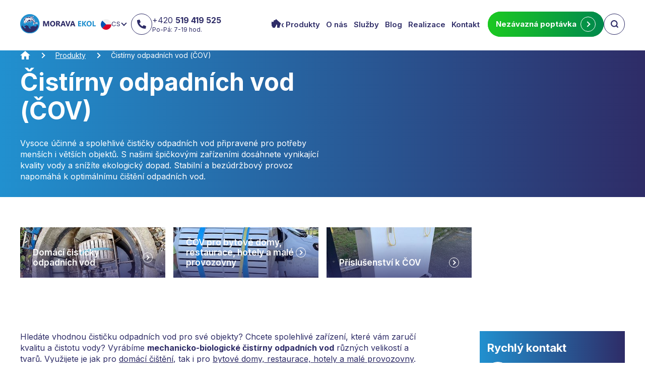

--- FILE ---
content_type: text/html; charset=utf-8
request_url: https://www.morava-ekol.eu/cs/m-10-cistirny-odpadnich-vod-cov
body_size: 13838
content:
<!DOCTYPE html>
<html lang="cs">
<head>
    <meta charset="utf-8">
    <meta name="viewport" content="width=device-width, initial-scale=1">

    <title>Čistírny odpadních vod (ČOV) - Morava Ekol</title>

    <meta name="description" content="Kvalitní a spolehlivé čističky odpadních vod s ohledem na životní prostředí 💦. Nabízíme bezúdržbové čističky pro domácnosti, restaurace, hotely a jiné objekty.">
    <meta name="keywords" content="">

    <meta property="og:site_name" content="Morava Ekol">
    <meta property="og:url" content="https://www.morava-ekol.eu/cs/m-10-cistirny-odpadnich-vod-cov">
	<meta name="google-site-verification" content="-fhJOQVzWA96RaaJqkx4aYvhGpgHj3yMHlgujyrxBco" />
<meta name="google-site-verification" content="MS0-g11PKsHaPuYCqXNgdoGrKkrdQL_Z-C42jqV0Xpo" />

        <meta property="og:title" content="">
        <meta property="og:type" content="website">
        <meta property="og:description" content="">



	<link rel="preconnect" href="https://fonts.googleapis.com">
	<link rel="preconnect" href="https://fonts.gstatic.com" crossorigin>
	<link href="https://fonts.googleapis.com/css2?family=Inter:wght@400;600;700&display=swap" rel="stylesheet">
    <link rel="stylesheet" href="/assets/front/app.css?id=359322f438644e1ec96f6167d66a5b8c">

    <link rel="shortcut icon" href="/favicon.ico">



        <script>
            var cookieVariant = "bar";
            var user_id = null;
            var lang = 1;

							var updateCookiesLink = "/cs/m-10-cistirny-odpadnich-vod-cov?do=updateCookies";
        </script>

        <script src="/assets/front/top.js?id=7636d3158e45716c09ab71f2d7148975"></script>


	

<div id="snippet--cookiesa"></div>
</head>

<body class="cs">
<div class="header js--header">
	<div class="header__content --content --flex">

		<a class="header__logo" href="/cs">
			<img class="header__logo-img" src="/img/logo.svg" alt="Morava Ekol">
		</a>



<div class="lang">
	<div href="/cs" class="lang__active-lang">
		<div class="lang__lang-figure">
			<img src="/img/flags/cs.svg" class="lang__lang-img" alt="cs">
		</div>
		<span class="lang__lang-language">CS</span>
		<span class="lang__lang-arrow"></span>
	</div>

	<div class="lang__other-langs">
			<a href="https://www.morava-ekol.eu/cs/m-10-cistirny-odpadnich-vod-cov" class="lang__lang-ico lang__lang-ico--drop">
				<div class="lang__lang-figure lang__lang-figure--drop">
					<img src="/img/flags/cs.svg" class="lang__lang-img" alt="cs">
				</div>
				CS
			</a>
			<a href="https://www.morava-ekol.eu/en/m-10-wastewater-treatment-plants-wwtps" class="lang__lang-ico lang__lang-ico--drop">
				<div class="lang__lang-figure lang__lang-figure--drop">
					<img src="/img/flags/en.svg" class="lang__lang-img" alt="en">
				</div>
				EN
			</a>
			<a href="https://www.morava-ekol.eu/de/m-10-klaeranlagen-wwtps" class="lang__lang-ico lang__lang-ico--drop">
				<div class="lang__lang-figure lang__lang-figure--drop">
					<img src="/img/flags/de.svg" class="lang__lang-img" alt="de">
				</div>
				DE
			</a>
			<a href="https://www.morava-ekol.eu/sk/m-10-cisticky-odpadovych-vod-cov" class="lang__lang-ico lang__lang-ico--drop">
				<div class="lang__lang-figure lang__lang-figure--drop">
					<img src="/img/flags/sk.svg" class="lang__lang-img" alt="sk">
				</div>
				SK
			</a>
			<a href="https://www.morava-ekol.eu/fr/m-10-stations-d-epuration-des-eaux-usees-step" class="lang__lang-ico lang__lang-ico--drop">
				<div class="lang__lang-figure lang__lang-figure--drop">
					<img src="/img/flags/fr.svg" class="lang__lang-img" alt="fr">
				</div>
				FR
			</a>
			<a href="https://www.morava-ekol.eu/se/m-10-reningsverk-foer-avloppsvatten-wwtp" class="lang__lang-ico lang__lang-ico--drop">
				<div class="lang__lang-figure lang__lang-figure--drop">
					<img src="/img/flags/se.svg" class="lang__lang-img" alt="se">
				</div>
				SE
			</a>
			<a href="https://www.morava-ekol.eu/gr/m-10-enkatastaseis-epexergasias-lymaton-eel" class="lang__lang-ico lang__lang-ico--drop">
				<div class="lang__lang-figure lang__lang-figure--drop">
					<img src="/img/flags/gr.svg" class="lang__lang-img" alt="gr">
				</div>
				GR
			</a>
	</div>
</div>


		<div class="header__contact --flex-inline --flex-centre-x">
			<a class="header__link header__link--phone"
							href="tel:+420 519 419 525">
					<span class="header__link-symbol --flex-inline --flex-centre">
							<svg class="header__link-icon icon icon--phone">
						<use xlink:href="/assets/front/sprite.svg#phone"></use>
					</svg>
					</span>

				<div class="header__link-text">
					+420 <strong>519 419 525</strong>
					<span class="header__link-part">Po-Pá: 7-19 hod.</span>
				</div>
			</a>
		</div>


		<div class="header__menu js--header-menu">


<div class="lang">
	<div href="/cs" class="lang__active-lang">
		<div class="lang__lang-figure">
			<img src="/img/flags/cs.svg" class="lang__lang-img" alt="cs">
		</div>
		<span class="lang__lang-language">CS</span>
		<span class="lang__lang-arrow"></span>
	</div>

	<div class="lang__other-langs">
			<a href="https://www.morava-ekol.eu/cs/m-10-cistirny-odpadnich-vod-cov" class="lang__lang-ico lang__lang-ico--drop">
				<div class="lang__lang-figure lang__lang-figure--drop">
					<img src="/img/flags/cs.svg" class="lang__lang-img" alt="cs">
				</div>
				CS
			</a>
			<a href="https://www.morava-ekol.eu/en/m-10-wastewater-treatment-plants-wwtps" class="lang__lang-ico lang__lang-ico--drop">
				<div class="lang__lang-figure lang__lang-figure--drop">
					<img src="/img/flags/en.svg" class="lang__lang-img" alt="en">
				</div>
				EN
			</a>
			<a href="https://www.morava-ekol.eu/de/m-10-klaeranlagen-wwtps" class="lang__lang-ico lang__lang-ico--drop">
				<div class="lang__lang-figure lang__lang-figure--drop">
					<img src="/img/flags/de.svg" class="lang__lang-img" alt="de">
				</div>
				DE
			</a>
			<a href="https://www.morava-ekol.eu/sk/m-10-cisticky-odpadovych-vod-cov" class="lang__lang-ico lang__lang-ico--drop">
				<div class="lang__lang-figure lang__lang-figure--drop">
					<img src="/img/flags/sk.svg" class="lang__lang-img" alt="sk">
				</div>
				SK
			</a>
			<a href="https://www.morava-ekol.eu/fr/m-10-stations-d-epuration-des-eaux-usees-step" class="lang__lang-ico lang__lang-ico--drop">
				<div class="lang__lang-figure lang__lang-figure--drop">
					<img src="/img/flags/fr.svg" class="lang__lang-img" alt="fr">
				</div>
				FR
			</a>
			<a href="https://www.morava-ekol.eu/se/m-10-reningsverk-foer-avloppsvatten-wwtp" class="lang__lang-ico lang__lang-ico--drop">
				<div class="lang__lang-figure lang__lang-figure--drop">
					<img src="/img/flags/se.svg" class="lang__lang-img" alt="se">
				</div>
				SE
			</a>
			<a href="https://www.morava-ekol.eu/gr/m-10-enkatastaseis-epexergasias-lymaton-eel" class="lang__lang-ico lang__lang-ico--drop">
				<div class="lang__lang-figure lang__lang-figure--drop">
					<img src="/img/flags/gr.svg" class="lang__lang-img" alt="gr">
				</div>
				GR
			</a>
	</div>
</div>


			<div class="header__contact --flex-inline --flex-centre-x">
				<a class="header__link header__link--phone"
								href="tel:+420 519 419 525">
					<span class="header__link-symbol --flex-inline --flex-centre">
						<svg class="header__link-icon icon icon--phone">
							<use xlink:href="/assets/front/sprite.svg#phone"></use>
						</svg>
					</span>

					<div class="header__link-text">
						+420 <strong>519 419 525</strong>
						<span class="header__link-part">Po-Pá: 7-19 hod.</span>
					</div>
				</a>
			</div>
<nav class="menu">
	<div class="menu__content --flex --flex-centre">
		<ul class="menu__list">
				<li class="menu__item">
					<a class="menu__link" href="/cs">
						Úvod
					</a>
				</li>
				<li class="menu__item">
					<a class="menu__link" href="/cs/m-4-bazeny-cistirny-odpadnich-vod-a-dalsi-vyrobky-z-plastu">
						Produkty
					</a>
				</li>
				<li class="menu__item">
					<a class="menu__link" href="/cs/m-3-nas-pribeh">
						O nás
					</a>
				</li>
				<li class="menu__item">
					<a class="menu__link" href="/cs/m-5-sluzby-na-klic">
						Služby
					</a>
				</li>
				<li class="menu__item">
					<a class="menu__link" href="/cs/m-6-blog">
						Blog
					</a>
				</li>
				<li class="menu__item">
					<a class="menu__link" href="/cs/m-7-realizace-bazenu-plastovych-nadrzi-a-cistiren-odpadnich-vod">
						Realizace
					</a>
				</li>
				<li class="menu__item">
					<a class="menu__link" href="/cs/m-2-kontakt">
						Kontakt
					</a>
				</li>
			<a href="/cs/m-137-nezavazna-poptavka" class="header__inquiry-button button button--green button--wide">
				Nezávazná poptávka
				<span class="header__button-arrow button__arrow"></span>
			</a>
			
		</ul>
	</div>
</nav>		</div>

		<div class="header__search-wrap">
			<button class="header__search-icon header__link-symbol js--search-toggler">
				<svg class="header__icon header__icon--search">
					<use xlink:href="/assets/front/sprite.svg#search"></use>
				</svg>
			</button>

			<div class="header__search-box js--search --flex-inline --flex-centre-y ">

				<form action="/cs/m-10" method="post" id="frm-search" class="header__form --flex --flex-nowrap">
					<div class="header__form-left --flex-inline --flex-centre-y icon icon--search">
						<input
										placeholder="Zadejte hledaný výraz"
										type="text" class="header__input" required name="search_text" id="frm-search-search_text" data-nette-rules='[{"op":":filled","msg":"Zadejte prosím alespoň dva znaky."},{"op":":minLength","msg":"Zadejte prosím alespoň dva znaky.","arg":2}]'>
					</div>

					<button class="header__form-button button button--brand js--header-search">Hledat</button>
				<input type="hidden" name="_do" value="search-submit"><!--[if IE]><input type=IEbug disabled style="display:none"><![endif]-->
</form>

			</div>
		</div>


		<div class="header__button js--header-button">
			<span class="header__button-icon"></span>
			<span class="header__button-label">Menu</span>
		</div>
	</div>
</div>

<div id="VueApp">
    <basket></basket>



<section class="main-header  --relative main-header--color">

	
	
	

	<div class="main-header__content --content --flex-column">

<div class="breadcrumb-wrapper">
    <ol class="breadcrumb"><li class="breadcrumb__item"><a href="/cs" class="breadcrumb__link"><span class="breadcrumb__home"><span class="breadcrumb__home-text  --sr-only">Bazény, nádrže a čistírny odpadních vod</span></span></a></li><li class="breadcrumb__item"><a href="/cs/m-4-bazeny-cistirny-odpadnich-vod-a-dalsi-vyrobky-z-plastu" class="breadcrumb__link">Produkty</a></li><li class="breadcrumb__item breadcrumb__item--active">Čistírny odpadních vod (ČOV)</li></ol>
</div>
		<div class="main-header__texts --w-12 --w-m-6">

        <h1 class="main-header__title">
					Čistírny odpadních vod (ČOV)
        </h1>

				
			<div class="main-header__perex">
					<p>Vysoce účinné a spolehlivé čističky odpadních vod připravené pro potřeby menších i větších objektů. S našimi špičkovými zařízeními dosáhnete vynikající kvality vody a snížíte ekologický dopad. Stabilní a bezúdržbový provoz napomáhá k optimálnímu čištění odpadních vod.</p>
				</div>
			
	

		</div>

	</div>

</section>







<section class="subitems ">
	<div class="subitems__content --content">
		<div class="subitems__row --row">

				

				<div class="subitems__column --column --w-12 --w-m-6 --w-l-3">
					<a href="/cs/m-22-domaci-cisticky-odpadnich-vod" class="subitems__subitem subitem subitem--figure">
						<figure class="subitem__figure --absolute-cover">
							<img class="subitem__image --cover" src="/userfiles/menuitem/small/domaci-cisticky-odpadnich-vod__img-22-4.jpg" 
											alt="">
						</figure>
						<div class="subitem__wrap --flex --flex-centre-y">
							<div class="subitem__text">
								<h3 class="subitem__title">Domácí čističky odpadních vod</h3>
							</div>
							<div class="subitem__arrow"></div>
						</div>
					</a>
				</div>
				

				<div class="subitems__column --column --w-12 --w-m-6 --w-l-3">
					<a href="/cs/m-24-cov-pro-bytove-domy-restaurace-hotely-a-male-provozovny" class="subitems__subitem subitem subitem--figure">
						<figure class="subitem__figure --absolute-cover">
							<img class="subitem__image --cover" src="/userfiles/menuitem/small/cov-pro-bytove-domy-restaurace-hotely-a-male-provozovny__img-24-4.jpg" 
											alt="">
						</figure>
						<div class="subitem__wrap --flex --flex-centre-y">
							<div class="subitem__text">
								<h3 class="subitem__title">ČOV pro bytové domy, restaurace, hotely a malé provozovny</h3>
							</div>
							<div class="subitem__arrow"></div>
						</div>
					</a>
				</div>
				

				<div class="subitems__column --column --w-12 --w-m-6 --w-l-3">
					<a href="/cs/m-101-prislusenstvi-k-cov" class="subitems__subitem subitem subitem--figure">
						<figure class="subitem__figure --absolute-cover">
							<img class="subitem__image --cover" src="/userfiles/menuitem/small/prislusenstvi-k-cov__img-101-4.jpg" 
											alt="">
						</figure>
						<div class="subitem__wrap --flex --flex-centre-y">
							<div class="subitem__text">
								<h3 class="subitem__title">Příslušenství k ČOV</h3>
							</div>
							<div class="subitem__arrow"></div>
						</div>
					</a>
				</div>
		</div>

	</div>
</section>

<section class="section">
	<div class="section__content --content">
		<div class="section__row --row --flex-space ">
			<div class="section__column --column --w-12 --w-l-8">
				<div class="content"><p>Hledáte vhodnou čističku odpadních vod pro své objekty? Chcete spolehlivé zařízení, které vám zaručí kvalitu a čistotu vody? Vyrábíme <strong>mechanicko-biologické čistírny odpadních vod</strong> různých velikostí a tvarů. Využijete je jak pro <a href="/cs/m-22-domaci-cisticky-odpadnich-vod" title="Domácí čističky odpadních vod pro rodinné domy a chalupy">domácí čištění</a>, tak i pro <a href="/cs/m-24-cov-pro-bytove-domy-restaurace-hotely-a-male-provozovny" title="Čističky pro restaurace, bytové domy a hotely">bytové domy, restaurace, hotely a malé provozovny</a>. </p>
<p>Naše čističky jsou chráněné patentem a naši odborníci vám pomohou s instalací a zprovozněním čističky. Nemusíte se tak o nic starat. V naší nabídce rovněž naleznete <a href="/cs/m-101-prislusenstvi-k-cov" title="Příslušenství k čističkám odpadních vod ">příslušenství k čističkám</a>, a to <a href="/cs/m-102-piskovy-filtr-k-cov" title="Pískový filtr k čističkám odpadních vod">pískový filtr</a> nebo <a href="/cs/m-103-bionosic" title="Bionosič pro čističky odpadních vod">bionosič</a>.</p>
<h2>Metody čištění odpadních vod v Morava Ekol</h2>
<p>Nejdůležitějším kritériem, které čistírny jako celek mají splnit, je především požadovaná <strong>kvalita vyčištěné vody</strong>. Tomuto požadavku má být podřízená i volba technologie čištění a skladba celé technologické linky. Uplatňujeme 2 metody čištění:</p>
<ul>
<li>anaerobní čištění odpadních vod (technologie používaná u <a href="/cs/m-100-cov-na-chalupu-a-chatu" title="Čističky odpadních vod na chalupy a chaty">čističek na chalupy a chaty</a>)</li>
<li>aerobní čištění odpadních vod (všechny ostatní ČOV pro každodenní použití – <a href="/cs/m-99-cov-pro-rodinne-domy" title="Čističky odpadních vod pro rodinné domy">rodinné domy</a>, <a href="/cs/m-24-cov-pro-bytove-domy-restaurace-hotely-a-male-provozovny" title="Čističky pro bytové domy, restaurace, hotely a malé provozovny">pro bytové domy, restaurace, hotely a malé provozovny</a>)</li>
</ul>
<h3>Anaerobní čištění odpadních vod – výhody a použití</h3>
<p>Tento druh čištění doporučujeme pro objekty, které <strong>nejsou</strong> trvale obydleny. V kombinaci s dalším stupněm čištění (zemní nebo <a href="/cs/m-102-piskovy-filtr-k-cov" title="Pískový filtr k čističkám odpadních vod">pískový filtr</a>) je možné dosáhnout poměrně vysoké kvality vypuštěné vody. Čistírnu tvoří kompaktní nádrž, dělená na část usazovací, anaerobní a dosazovací. Mikrobiální rozklad organického znečištění probíhá bez přístupu vzdušného kyslíku.</p>
<p>Výhodami anaerobního čištění odpadních vod jsou:</p>
<ul>
<li><strong>nízké provozní náklady</strong> – neboť čistírna pracuje bez potřeby elektrické energie</li>
<li><strong>možnost přerušovaného chodu</strong> – doporučujeme pro chaty a chalupy</li>
</ul>
<p>Kde anaerobní čističku odpadní vody použít? Jak zmiňujeme výše, kvůli možnému přerušovanému chodu a nízkým provozním nákladům jsou tyto čističky vhodné právě pro rekreační prostory, jako jsou chalupy a chaty. Mějte kvalitní a čistou vodu s naší spolehlivou <a href="/cs/m-100-cov-na-chalupu-a-chatu" title="Čističky odpadních vod pro chalupy a chaty">domácí čističkou na chalupu a chatu BIO-S</a>.</p>
<h3>Aerobní čištění odpadních vod – výhody a použití</h3>
<p>Aerobní čištění je založeno na činnosti mikroorganismů přisedlých na pevném podkladu (bionosiči), který rotuje. Tento <a href="/cs/m-103-bionosic" title="Bionosič pro čističky odpadních vod Morava Ekol">bionosič</a> je částečně ponořený do odpadní vody. Vlastní čistírnu tvoří nádrž dělená na část usazovací, biozóna s disky a část dosazovací. Jedná se o technologii, která vyniká především snadnou obsluhou a stabilitou provozu.</p>
<p>Výhodami aerobního čištění odpadních vod jsou:</p>
<ul>
<li><strong>nízké pořizovací náklady</strong></li>
<li><strong>nenáročná obsluha</strong></li>
<li><strong>stabilita provozu</strong></li>
</ul>
<p>Kde použít aerobní čističku odpadních vod? Jak již samotné výhody napovídají, aerobní čističky jsou více než ideální pro trvale obydlené objekty a jiné větší objekty. Vybrat si můžete <a href="/cs/m-99-cov-pro-rodinne-domy" title="Čističky odpadních vod pro rodinné domy">domácí čističku odpadních vod DČB pro rodinné domy</a> nebo <a href="/cs/m-24-cov-pro-bytove-domy-restaurace-hotely-a-male-provozovny" title="Čistička pro bytové domy, restaurace, hotely a malé provozovny">čističku odpadních vod EKOL pro bytové domy, hotely a restaurace</a>. Všechny naše čističky jsou přizpůsobené odpovídajícímu zatížení a potřebám velikosti počtu osob v daném objektu.</p>
<h2>Jaké faktory hrají roli při volbě čističky</h2>
<ul>
<li>trvale obydlený objekt nebo přerušovaný provoz</li>
<li>počet obyvatel, a tedy velikost zatížení</li>
<li>náročnost obsluhy</li>
<li>nutnost schválení projektové dokumentace</li>
<li>splnění základních stavebních požadavků</li>
</ul>
<p>Doporučujeme nejdříve vše zkonzultovat s odborníky. Obraťte se tak na nás. Máme mnoho zkušeností a rádi vám pomůžeme a vybereme to nejlepší řešení pro vaši situaci.</p>
<h2>Stavební připravenost a umístění čistírny odpadních vod</h2>
<p>Stavba se provádí na základě schválené projektové dokumentace. Instalaci čistírny a související stavební úpravy je nutné provést dle schváleného projektu. Samotná stavba malé domovní čistírny odpadních vod se skládá obvykle z přívodního <strong>kanalizačního potrubí</strong>, <strong>základové betonové desky</strong> a <strong>odtokové kanalizace</strong> (zaústěné do veřejné kanalizace, nebo vodoteče).</p>
<p>Mezi základní stavební požadavky patří kanalizace. A to dodržování minimálního profilu, sklonu, vodotěsnosti, uložení do nezámrzné hloubky, nebo zateplení. Dalším požadavkem je i samotná stavební jáma, která musí obsahovat základovou desku obvykle formou obetonování či ztraceného bednění.</p>
<h2>Kolaudace čistírny odpadních vod</h2>
<p>Kolaudační řízení se zahajuje <strong>na návrh stavebníka</strong>, a to písemnou žádostí. Návrh může podat i budoucí uživatel stavby, musí však předložit písemnou dohodu se stavebníkem o užívání stavby.</p>
<p><strong>Povolení se uděluje za následujících podmínek:</strong></p>
<ul>
<li>zkušební provoz se bude řídit odsouhlaseným provozním řádem</li>
<li>na čistírnu bude veden provozní deník</li>
<li>budou odebrány a analyzovány vzorky odpadní vody v souladu s rozhodnutím vodohospodářského orgánu.</li>
</ul>
<p>Po úspěšném ukončení zkušebního provozu žádá provozovatel /majitel/ o uvedení tohoto díla do trvalého provozu. Toto je nutné předložit na místně příslušný referát životního prostředí (oddělení vodního hospodářství).</p></div>
			</div>


			<div class="section__column --column --w-12 --w-l-3">
<div class="contact-box">
	<div class="contact-box__wrapper">
		<h3 class="contact-box__title">
			Rychlý kontakt
		</h3>
		<div class="contact-box__name-wrapper">
			<div class="contact-box__name-photo-wrap">
				<img src="/userfiles/contact/small/martin-svoboda__cnt-53-7.jpg" alt="Martin Svoboda" class="contact-box__name-photo">
			</div>
			<div class="contact-box__name-name">
				Martin Svoboda
			</div>
		</div>
		<a href="tel:+420519 419 525" class="contact-box__phone-wrapper">
			<div class="contact-box__phone-icon-wrap">
				<svg class="contact-box__phone-icon">
					<use href="/assets/front/sprite.svg#phone"></use>
				</svg>
			</div>
			<div class="contact-box__phone-number-wrap">
				<div class="contact-box__phone-number">
					<span class="contact-box__phone-code">
					+420
					</span>
					519 419 525
				</div>

				<div class="contact-box__phone-opening">
					Po-Pá: 7-19 hod.
				</div>
			</div>

		</a>
		<a href="mailto:info@morava-ekol.eu" class="contact-box__email-wrapper">
			<div class="contact-box__email-icon-wrap">
				<svg class="contact-box__email-icon">
					<use href="/assets/front/sprite.svg#mail"></use>
				</svg>
			</div>
			<div class="contact-box__email-email">
				info@morava-ekol.eu
			</div>
		</a>
		<a href="/cs/m-137-nezavazna-poptavka" class="contact-box__button button button--green">
			Nezávazně poptat
			<span class="button__arrow"></span>
		</a>
	</div>
</div>
			</div>
		</div>
	</div>

</section>





<div class="references references--glide">
	<div class="references__content --content">
		<h2 class="references__title">
			Realizace
		</h2>


			<div class="references__glide glide js--references-slider" >
				<div class="glide__track" data-glide-el="track">
					<div class="glide__slides">
							<div class="glide__slide">
								<div class="references-item-wrap glide__slide--active references__item-wrap">
<div class="reference-item">
	<div class="reference-item__top">

		<a href="/cs/m-135-vyroba-a-montaz-prelivoveho-bazenu-v-masarykove-ctvrti-v-brne" class="reference-item__photo-wrap">
			<img class="reference-item__photo" src="/userfiles/menuitem/middle/vyroba-a-montaz-prelivoveho-bazenu-v-masarykove-ctvrti-v-brne__img-135-4.jpg" alt="">
		</a>

		<div class="reference-item__specs reference-spec">
			<a href="/cs/m-28-realizace-prelivovych-bazenu" class="reference-spec__category">
				Přelivové bazény
			</a>
			<span class="reference-spec__date">
			2023
		</span>
		</div>
		
	</div>
	<div class="reference-item__bottom --flex --flex-column">
		<a href="/cs/m-135-vyroba-a-montaz-prelivoveho-bazenu-v-masarykove-ctvrti-v-brne" class="reference-item__title-link">
			<h3 class="reference-item__title">
				Výroba a montáž přelivového bazénu v Masarykově čtvrti v Brně
			</h3>
		</a> 
		<div class="reference-item__perex">
			
		</div>
	</div>
</div>
								</div>
							</div>
							<div class="glide__slide">
								<div class="references-item-wrap glide__slide--active references__item-wrap">
<div class="reference-item">
	<div class="reference-item__top">

		<a href="/cs/m-39-instalace-a-vyroba-bazenu-se-skimmerem-ve-slavkove-u-brna" class="reference-item__photo-wrap">
			<img class="reference-item__photo" src="/userfiles/menuitem/middle/instalace-a-vyroba-bazenu-se-skimmerem-ve-slavkove-u-brna__img-39-4.jpg" alt="">
		</a>

		<div class="reference-item__specs reference-spec">
			<a href="/cs/m-27-realizace-skimmerovych-bazenu" class="reference-spec__category">
				Skimmerové bazény
			</a>
			<span class="reference-spec__date">
			2023
		</span>
		</div>
		
	</div>
	<div class="reference-item__bottom --flex --flex-column">
		<a href="/cs/m-39-instalace-a-vyroba-bazenu-se-skimmerem-ve-slavkove-u-brna" class="reference-item__title-link">
			<h3 class="reference-item__title">
				Instalace a výroba bazénu se skimmerem ve Slavkově u Brna
			</h3>
		</a> 
		<div class="reference-item__perex">
			
		</div>
	</div>
</div>
								</div>
							</div>
							<div class="glide__slide">
								<div class="references-item-wrap glide__slide--active references__item-wrap">
<div class="reference-item">
	<div class="reference-item__top">

		<a href="/cs/m-38-bazen-se-skimmerem-na-miru-rajec-jestrebi" class="reference-item__photo-wrap">
			<img class="reference-item__photo" src="/userfiles/menuitem/middle/bazen-se-skimmerem-na-miru-rajec-jestrebi__img-38-4.jpg" alt="">
		</a>

		<div class="reference-item__specs reference-spec">
			<a href="/cs/m-27-realizace-skimmerovych-bazenu" class="reference-spec__category">
				Skimmerové bazény
			</a>
			<span class="reference-spec__date">
			2023
		</span>
		</div>
		
	</div>
	<div class="reference-item__bottom --flex --flex-column">
		<a href="/cs/m-38-bazen-se-skimmerem-na-miru-rajec-jestrebi" class="reference-item__title-link">
			<h3 class="reference-item__title">
				Bazén se skimmerem na míru Rájec-Jestřebí
			</h3>
		</a> 
		<div class="reference-item__perex">
			
		</div>
	</div>
</div>
								</div>
							</div>
							<div class="glide__slide">
								<div class="references-item-wrap glide__slide--active references__item-wrap">
<div class="reference-item">
	<div class="reference-item__top">

		<a href="/cs/m-37-vyroba-a-montaz-skimmeroveho-bazenu-v-drnovicich" class="reference-item__photo-wrap">
			<img class="reference-item__photo" src="/userfiles/menuitem/middle/vyroba-a-montaz-skimmeroveho-bazenu-v-drnovicich__img-37-4.jpg" alt="">
		</a>

		<div class="reference-item__specs reference-spec">
			<a href="/cs/m-27-realizace-skimmerovych-bazenu" class="reference-spec__category">
				Skimmerové bazény
			</a>
			<span class="reference-spec__date">
			2023
		</span>
		</div>
		
	</div>
	<div class="reference-item__bottom --flex --flex-column">
		<a href="/cs/m-37-vyroba-a-montaz-skimmeroveho-bazenu-v-drnovicich" class="reference-item__title-link">
			<h3 class="reference-item__title">
				Výroba a montáž skimmerového bazénu v Drnovicích
			</h3>
		</a> 
		<div class="reference-item__perex">
			
		</div>
	</div>
</div>
								</div>
							</div>
							<div class="glide__slide">
								<div class="references-item-wrap glide__slide--active references__item-wrap">
<div class="reference-item">
	<div class="reference-item__top">

		<a href="/cs/m-32-wellness-na-miru-v-dolnich-vestonicich" class="reference-item__photo-wrap">
			<img class="reference-item__photo" src="/userfiles/menuitem/middle/wellness-na-miru-v-dolnich-vestonicich__img-32-4.jpg" alt="">
		</a>

		<div class="reference-item__specs reference-spec">
			<a href="/cs/m-136-realizace-wellness" class="reference-spec__category">
				Wellness
			</a>
			<span class="reference-spec__date">
			2023
		</span>
		</div>
		
	</div>
	<div class="reference-item__bottom --flex --flex-column">
		<a href="/cs/m-32-wellness-na-miru-v-dolnich-vestonicich" class="reference-item__title-link">
			<h3 class="reference-item__title">
				Wellness na míru v Dolních Věstonicích
			</h3>
		</a> 
		<div class="reference-item__perex">
			
		</div>
	</div>
</div>
								</div>
							</div>
							<div class="glide__slide">
								<div class="references-item-wrap glide__slide--active references__item-wrap">
<div class="reference-item">
	<div class="reference-item__top">

		<a href="/cs/m-31-skimmerovy-bazen-s-whirlpoolem-v-mestske-ctvrti-brno-medlanky" class="reference-item__photo-wrap">
			<img class="reference-item__photo" src="/userfiles/menuitem/middle/skimmerovy-bazen-s-whirlpoolem-v-mestske-ctvrti-brno-medlanky__img-31-4.jpg" alt="">
		</a>

		<div class="reference-item__specs reference-spec">
			<a href="/cs/m-27-realizace-skimmerovych-bazenu" class="reference-spec__category">
				Skimmerové bazény
			</a>
			<span class="reference-spec__date">
			2023
		</span>
		</div>
		
	</div>
	<div class="reference-item__bottom --flex --flex-column">
		<a href="/cs/m-31-skimmerovy-bazen-s-whirlpoolem-v-mestske-ctvrti-brno-medlanky" class="reference-item__title-link">
			<h3 class="reference-item__title">
				Skimmerový bazén s whirlpoolem v městské čtvrti Brno Medlánky
			</h3>
		</a> 
		<div class="reference-item__perex">
			
		</div>
	</div>
</div>
								</div>
							</div>
					</div>
						<div class="glide__arrows">
							<div class="glide__arrow glide__arrow--left"></div>
							<div class="glide__arrow glide__arrow--right"></div>
						</div>
				</div>
			</div>


		
		<div class="references__button-wrap">
			<a href="/cs/m-7-realizace-bazenu-plastovych-nadrzi-a-cistiren-odpadnich-vod" class="references__button button button--brand">
				Zobrazit další realizace
				<span class="references__button-arrow button__arrow"></span>
			</a>
		</div>



	</div>
</div>




<section class="contact-form" id="contact_form">
	<div class="contact-form__content --content">

		<div class="contact-form__column --w-12 --w-m-8">
			<div class="contact-form__box icon icon--logo">

				<h2 class="contact-form__title">
						Zeptejte se na cokoliv
				</h2>
				<div class="contact-form__perex">
						Položky označené * jsou povinné
				</div>


			  <form action="/cs/m-10" method="post" id="frm-contact" class="form form--contact --row">
					<div class="form__column --w-12 --w-m-6 --column">
						<div class="form__item --w-12">
							<label class="form__label">
								Vaše jméno  <span class="form__star">*</span>
							</label>
							<input type="text" name="_1" id="frm-contact-1" required data-nette-rules='[{"op":":filled","msg":"Prosím zadejte Vaše jméno."}]' class="form__input">
						</div>

						<div class="form__item --w-12">
							<label class="form__label">
								E-mail  <span class="form__star">*</span>
							</label>
							<input type="email" name="_2" id="frm-contact-2" required data-nette-rules='[{"op":":filled","msg":"Prosím zadejte emailovou adresu."},{"op":":filled","rules":[{"op":":email","msg":"Zadaný e-mail je neplatný."}],"control":"_2"}]' class="form__input">
						</div>

						<div class="form__item --w-12">
							<label class="form__label">
								Telefon  							</label>
							<input type="text" name="_3" id="frm-contact-3" class="form__input">
						</div>
					</div>

					<div class="form__column --w-12 --w-m-6 --column">

						<div class="form__item --w-12">
							<label class="form__label">
								Zpráva  							</label>
							<textarea name="_4" id="frm-contact-4" class="form__textarea"></textarea>
						</div>
					</div>

					<div class="form__column form__column--bottom --flex-inline --flex-centre-y --w-12 --column" >
						<label class="form__item form__item--button">
							<input type="submit" name="save" value="Odeslat zprávu" class="--hide">
							<button class="form__button button button--green">
								Odeslat zprávu
							</button>
						</label>

						<div class="form__item form__item--terms">
								<span class="form__terms">
									 Odesláním souhlasíte se <a class="form__link" href="#gdpr_modal" data-modal-open class="js--skip-animate"> zpracováním osobních údajů</a>.
								</span>
						</div>
					</div>
					<div id="frm-contact-email-container" class="wodcz-nette-forms-hp"><label for="frm-contact-email"></label><input type="text" name="email" id="frm-contact-email" autocomplete="new-password"></div>
				<input type="hidden" name="_do" value="contact-submit"></form>


			</div>
		</div>

	</div>
</section>



<section class="latest-articles">
	<div class="latest-articles__content --content">
		<div class="latest-article__wrapper --flex --flex-column --flex-centre-y">
			<h2 class="latest-article__title">
				Nejnovější články z blogu
			</h2>
			<div class="latest-articles__row --row">
					<div class="latest-articles__column  --w-12 --w-m-6 --column">


<div class="article-item article-item--latest">


	<div class="article-item__wrapper">
		<div class="article-item__top">
			<a href="/cs/m-154-automaticky-vysavac-do-bazenu-vs-rucni-bazenovy-vysavac" class="article-item__photo-wrap">
				<img class="article-item__photo" src="/userfiles/menuitem/middle/automaticky-vysavac-do-bazenu-vs-rucni-bazenovy-vysavac__img-154-4.jpg" alt="">
			</a>
			<div class="article-item__top-info">
				<div class="article-item__specs spec">

					<a href="/cs/m-153-prakticke-bazenove-prislusenstvi"
									class="article-item__spec-item spec__item spec__item--rubrics">
						Praktické bazénové příslušenství
					</a>
					
					<span class="article-item__spec-item  spec__item spec__item--date">
						3. 2. 2025
					</span>
					
					<span class="article-item__spec-item  spec__item spec__item--time">
						<svg class="spec-item__clock-icon">
							<use href="/assets/front/sprite.svg#clock"></use>
						</svg>
						15 minut
					</span>
				</div>

					<a href="/cs/m-48-kristyna-kovarova" class="author">
						

						<div class="author__photo-wrap" >
							<img class="author__photo" src="/userfiles/contact/small/kristyna-kovarova__cnt-48-7.jpg" alt="">
						</div>
						<div class="author__texts">
							<div class="author__author">
								Autor
							</div>
							<div class="author__name">
								Kristýna Kovářová
							</div>
						</div>
					</a>
			</div>
		</div>
		
		<div class="article-item__bottom">
			<a href="/cs/m-154-automaticky-vysavac-do-bazenu-vs-rucni-bazenovy-vysavac"  class="article-item__title-link">
				<h3 class="article-item__title">
					Automatický vysavač do bazénu vs. ruční bazénový vysavač
				</h3>
			</a>
			<div class="article-item__perex">
				<p>Jaký vybrat vysavač nečistot ze dna a stěn bazénu? Ruční nebo automatický? Poradíme vám, který vybrat do skimmerového a…</p>
			</div>
			<a href="/cs/m-154-automaticky-vysavac-do-bazenu-vs-rucni-bazenovy-vysavac"  class="article-item__button">
				Číst celý článek
				<span class="article-item__arrow"></span>
			</a>
		</div>
	</div>
</div>					</div>
					<div class="latest-articles__column  --w-12 --w-m-6 --column">


<div class="article-item article-item--latest">


	<div class="article-item__wrapper">
		<div class="article-item__top">
			<a href="/cs/m-152-piskovy-filtr-k-bazenu-aneb-cisteni-vody-bez-chemie" class="article-item__photo-wrap">
				<img class="article-item__photo" src="/userfiles/menuitem/middle/piskovy-filtr-k-bazenu-aneb-cisteni-vody-bez-chemie__img-152-4.jpg" alt="">
			</a>
			<div class="article-item__top-info">
				<div class="article-item__specs spec">

					<a href="/cs/m-151-cistota-vody-v-bazenu"
									class="article-item__spec-item spec__item spec__item--rubrics">
						Čistota vody v bazénu
					</a>
					
					<span class="article-item__spec-item  spec__item spec__item--date">
						3. 1. 2025
					</span>
					
					<span class="article-item__spec-item  spec__item spec__item--time">
						<svg class="spec-item__clock-icon">
							<use href="/assets/front/sprite.svg#clock"></use>
						</svg>
						10 minut
					</span>
				</div>

					<a href="/cs/m-48-kristyna-kovarova" class="author">
						

						<div class="author__photo-wrap" >
							<img class="author__photo" src="/userfiles/contact/small/kristyna-kovarova__cnt-48-7.jpg" alt="">
						</div>
						<div class="author__texts">
							<div class="author__author">
								Autor
							</div>
							<div class="author__name">
								Kristýna Kovářová
							</div>
						</div>
					</a>
			</div>
		</div>
		
		<div class="article-item__bottom">
			<a href="/cs/m-152-piskovy-filtr-k-bazenu-aneb-cisteni-vody-bez-chemie"  class="article-item__title-link">
				<h3 class="article-item__title">
					Pískový filtr k bazénu aneb čištění vody bez chemie
				</h3>
			</a>
			<div class="article-item__perex">
				<p>Bez pískové filtrace se neobejde žádný bazén. Snadno vás zbaví trávy, listí či kamínků nebo zrnek hlíny. Objevte jeho benefity a…</p>
			</div>
			<a href="/cs/m-152-piskovy-filtr-k-bazenu-aneb-cisteni-vody-bez-chemie"  class="article-item__button">
				Číst celý článek
				<span class="article-item__arrow"></span>
			</a>
		</div>
	</div>
</div>					</div>
			</div>
			<a href="/cs/m-6-blog" class="latest-articles__button button button--brand button--wide">
				Zobrazit další
				<span class="latest-articles__button-arrow button__arrow"></span>
			</a>
		</div>
	</div>
</section></div>
<footer class="footer">

    <div class="footer__top">
        <div class="footer__top-content --content">
					<div class="footer__top-wrap --row">
						<div class="footer__item --w-12 --w-s-6 --w-m-4 --w-l-3 --flex --flex-column --column">
							<h3 class="footer__item-title">
								Produkty
							</h3>
							<ul class="footer__list">
									<li class="footer__list-item">
										<a href="/cs/m-8-plastove-bazeny-a-prislusenstvi" class="footer__list-link">
											Plastové bazény a příslušenství
										</a>
									</li>
									<li class="footer__list-item">
										<a href="/cs/m-83-wellness" class="footer__list-link">
											Wellness
										</a>
									</li>
									<li class="footer__list-item">
										<a href="/cs/m-9-plastove-nadrze-jimky-a-sachty" class="footer__list-link">
											Plastové nádrže, jímky a šachty
										</a>
									</li>
									<li class="footer__list-item">
										<a href="/cs/m-10-cistirny-odpadnich-vod-cov" class="footer__list-link">
											Čistírny odpadních vod (ČOV)
										</a>
									</li>
									<li class="footer__list-item">
										<a href="/cs/m-11-odlucovace" class="footer__list-link">
											Odlučovače
										</a>
									</li>
							</ul>
						</div>

						<div class="footer__item --w-12 --w-s-6 --w-m-4 --w-l-3 --flex --flex-column --column">
							<h3 class="footer__item-title">
								Důležité informace
							</h3>
							<ul class="footer__list">
									<li class="footer__list-item">
										<a href="/cs/m-2-kontakt" class="footer__list-link">
											Kontakt
										</a>
									</li>
									<li class="footer__list-item">
										<a href="/cs/m-7-realizace-bazenu-plastovych-nadrzi-a-cistiren-odpadnich-vod" class="footer__list-link">
											Realizace
										</a>
									</li>
									<li class="footer__list-item">
										<a href="/cs/m-43-zasady-zpracovani-souboru-cookies" class="footer__list-link">
											Zásady zpracování souborů cookies
										</a>
									</li>
							</ul>
						</div>

						<div class="footer__item --w-12 --w-s-6 --w-m-4 --w-l-2 --flex --flex-column --column">
							<h3 class="footer__item-title">
								Z našeho blogu
							</h3>
							<ul class="footer__list">
									<li class="footer__list-item">
										<a href="/cs/m-33-vybirame-bazen" class="footer__list-link">
											Vybíráme bazén
										</a>
									</li>
									<li class="footer__list-item">
										<a href="/cs/m-153-prakticke-bazenove-prislusenstvi" class="footer__list-link">
											Praktické bazénové příslušenství
										</a>
									</li>
									<li class="footer__list-item">
										<a href="/cs/m-139-domaci-cistirny-odpadnich-vod-a-plastove-nadrze-na-vodu" class="footer__list-link">
											Domácí čistírny odpadních vod a plastové nádrže na vodu
										</a>
									</li>
									<li class="footer__list-item">
										<a href="/cs/m-147-moderni-technologie-pro-snadny-provoz-bazenu" class="footer__list-link">
											Moderní technologie pro snadný provoz bazénu
										</a>
									</li>
									<li class="footer__list-item">
										<a href="/cs/m-151-cistota-vody-v-bazenu" class="footer__list-link">
											Čistota vody v bazénu
										</a>
									</li>
							</ul>
						</div>
						<div class="footer__item --w-12 --w-m-12 --w-l-4 --flex --flex-column --column footer__item--contact">
							<div class="footer__background">
								<div class="footer__photo-wrap">
									<img src="/userfiles/images/martin-svoboda-jednatel-v0.png" class="footer__photo" alt="Martin Svoboda">
								</div>
							</div>
							<div class="footer__contacts">
								<h3 class="footer__item-title">
									Martin Svoboda
								</h3>
								<div class="footer__contact">
									<a href="tel:+420519 419 525" class="footer__contact-phone">
										<div class="footer__phone-icon-wrap">
											<svg class="footer__phone-icon">
												<use href="/assets/front/sprite.svg#phone"></use>
											</svg>
										</div>
										<div class="footer__phone-wrapper">
											<div class="footer__phone-number">
											<span class="footer__contact-phone-dial">
												+420
											</span>
												519 419 525
											</div>
											<span class="footer__contact-opening">
													Po-Pá: 7-19 hod.
											</span>
										</div>
									</a>
									<a href="mailto:info@morava-ekol.eu" class="footer__contact-email">
										<div class="footer__mail-icon-wrap">
											<svg class="footer__mail-icon">
												<use href="/assets/front/sprite.svg#mail"></use>
											</svg>
										</div>
										info@morava-ekol.eu
									</a>
								</div>


								<a href="/cs/m-137-nezavazna-poptavka" class="footer__contact-button button button--green">
									Nezávazně poptat
									<span class="footer__contact-button-arrow button__arrow"></span>
								</a>

							</div>

						</div>

					</div>

        </div>
    </div>
    <div class="footer__bottom">
        <div class="footer__bottom-content --content">
					<div class="footer__bottom-wrap --row">
						<div class="footer__item --w-12 --w-s-6 --w-m-4 --w-l-3 --flex --flex-wrap --column">
							<div class="footer__address">
								MORAVA – EKOL, spol. s r.o.<br>
								Kobylí 735<br>
								691 10 Kobylí
							</div>
							<div class="footer__company-info">
								IČ: 47909285<br>
								DIČ: CZ47909285
							</div>
						</div>

						<div class="footer__item --w-12 --w-s-6 --w-m-4 --w-l-3 --flex --flex-wrap --flex-column --column ">
							<div class="footer__bank-info">
								Bankovní spojení:<br>
								CZK – 37601651/0100<br>
								EUR - 107-2770850297/0100
							</div>

						</div>
						<div class="footer__item --w-12 --w-m-4 --w-l-6 --flex --flex-column --column footer__item--bottom ">
							<div class="footer__socials">
								<a href="https://www.facebook.com/moravaekol" class="footer__socials-facebook">
									<svg class="footer__facebook-icon">
										<use href="/assets/front/sprite.svg#facebook"></use>
									</svg>
								</a>
								<a href="https://cz.linkedin.com/company/morava-ekol-spol-s-r-o?trk=public_profile_topcard-current-company" class="footer__socials-linkedin">
									<svg class="footer__linkedin-icon">
										<use href="/assets/front/sprite.svg#linkedin"></use>
									</svg>
								</a>

							</div>
							<div class="footer__copyright">
								Copyright 2025 MORAVA – EKOL, spol. s r.o., všechna práva vyhrazena<br />
Grafický návrh <a href="https://www.kosnardesign.cz/" class="footer__design-link">KošnarDesign.cz</a> a realizace <a href="https://www.czechgroup.cz/" class="footer__realisation-link">CZECHGROUP.cz</a>
							</div>
						</div>
					</div>

        </div>
    </div>

</footer>


<div class="modal modal--gdpr" id="gdpr_modal">
    <div class="modal__overlay"></div>
    <div class="modal__container">
        <p>Zasláním formuláře souhlasíte s uchováváním osobních údajů v souladu s ustanovením § 5, odst. 2 zákona č.101/2000 Sb., o ochraně osobních údajů, ve znění pozdějších předpisů. Souhlasíte s tím, aby Vaše osobní údaje, které tímto poskytujete společnosti Sklenář s.r.o. , byly zpracovány a vedeny v elektronické databázi, pouze pro účely výběrových řízení a maximálně po dobu 1 roku. Souhlas může být kdykoliv písemně nebo elektronicky odvolán.</p>
        <a href="#" data-modal-close class="button button--brand button--big">Rozumím</a>
    </div>
</div>



    <div id="cookie_bar" class="cookie-box--hidden">
        <div class="cookie-overlay"></div>
        <div class="cookie-box cookie-box--bar">
            <div class="cookie-box__content">
                <div class="cookie-box__text">
                    <h3 class="cookie-box__title">Vážíme si vašeho soukromí</h3>
                    <div class="cookie-box__lead">
                        K analýze návštěvnosti a funkcí webu, ukládání vašeho nastavení a personalizaci obsahu a reklam využíváme cookies. Informace o tom, jak náš web používáte, sdílíme se svými partnery pro sociální média, inzerci a analýzy, kteří mohou být ze zemí mimo EU. Partneři tyto údaje mohou zkombinovat s dalšími informacemi, které jste jim poskytli nebo které získali v důsledku toho, že používáte jejich služby. <a  href="/cs/m-43-zasady-zpracovani-souboru-cookies">Podrobné informace</a>
                    </div>
                    <div class="cookie-box__bottom">
                        <div class="cookie-box__company"> </div>

                        <a href="javascript:void(0)" onclick="manage_cookies()"
                           class="cookie-box__desktop-item cookie-box__manage">Spravovat cookies</a>
                    </div>
                </div>

                <div class="cookie-box__buttons">
                    <a href="javascript:void(0)" onclick="manage_cookies()"
                       class="cookie-box__mobile-item cookie-box__manage">Spravovat cookies</a>
                    <a href="javascript:void(0)" onclick="save_neccesary_cookies()" class="cookie-box__button button button--ghost">Pouze nezbytné cookies</a>
										<a href="javascript:void(0)" onclick="save_cookies(true)" class="cookie-box__button button button--brand">Přijmout vše</a>
								</div>
            </div>
        </div>
    </div>

<div class="cookie-modal modal" id="cookie_modal_manage">
    <div class="modal__overlay"></div>
    <div class="modal__container cookie-modal__container">
        <div class="cookie-box cookie-box--modal">
            <div class="cookie-box__content">
                <div class="cookie-box__text">
                    <h3 class="cookie-box__title">Nástroj pro výběr cookies</h3>
                    <div class="cookie-box__lead">
                        Při návštěvě naší webové stránky ukládáme do vašeho prohlížeče informace související s vaší návštěvou, většinou ve formě souborů cookie. Jde zejména o informace o vašich preferencích, zařízení, nebo o tom, co jste si prohlíželi. Zpravidla nesbíráme informace o vaší identitě. Informace z cookies používáme k tomu, abychom náš web vyladili k vaší spokojenosti, k vytváření relevantních marketingových kampaní a sdílení obsahu na sociálních sítích. Zde si můžete zvolit, jaké soubory cookies můžeme do vašeho prohlížeče uložit. <a href="/cs/m-43-zasady-zpracovani-souboru-cookies">Podrobné informace</a>
                    </div>

                    <div class="cookie-box__buttons">
                        <a href="javascript:void(0)" onclick="save_cookies(true, true)" class="cookie-box__button button button--brand">Povolit vše</a>
                    </div>

                    <h3 class="cookie-box__title">Řízení předvoleb poskytování souhlasu</h3>

                    <div class="cookie-box__settings">
                        <div class="cookie-box__settings-top">
                            <div class="cookie-box__settings-label">Nezbytné cookies</div>
                            <label class="cookie-box__toggle">
                                <input type="checkbox" id="cookie-neccesary-check" name="cookie_neccesary"
                                       class="cookie-box__checkbox cookie-box__checkbox--disabled" disabled checked
                                       required="required">
                                <span class="cookie-box__toggle-mark"></span>
                            </label>
                        </div>
                        <div class="cookie-box__lead">Tyto cookies musíme uložit do vašeho prohlížeče, aby se vám naše stránka zobrazila správně a správně fungovala. Nezbytná cookies jsou vždy povolena.</div>
                    </div>

                    <div class="cookie-box__settings">
                        <div class="cookie-box__settings-top">
                            <div class="cookie-box__settings-label">Funkční cookies</div>
                            <label class="cookie-box__toggle">
                                <input type="checkbox" id="cookie-functional-check" name="cookie_functional"
                                       class="cookie-box__checkbox">
                                <span class="cookie-box__toggle-mark"></span>
                            </label>
                        </div>
                        <div class="cookie-box__lead">Funkční cookies pomáhají naší stránce poskytnout vám pohodlnější zážitek z návštěvy. Můžeme je nastavovat my nebo poskytovatelé třetí strany, jejichž služby na stránkách používáme. Pokud soubory cookie nepovolíte, je možné, že některé nebo všechny tyto služby nebudou fungovat správně.</div>
                    </div>

                    <div class="cookie-box__settings">
                        <div class="cookie-box__settings-top">
                            <div class="cookie-box__settings-label">Analytické cookies</div>
                            <label class="cookie-box__toggle">
                                <input type="checkbox" id="cookie-analytics-check" name="cookie_analytics"
                                       class="cookie-box__checkbox">
                                <span class="cookie-box__toggle-mark"></span>
                            </label>
                        </div>
                        <div class="cookie-box__lead">Pomáhají sledovat počet návštěvníků a také z jakého zdroje provoz pochází, což nám umožňuje zlepšovat výkon stránky. Můžeme s nimi určovat, které stránky jsou nejoblíbenější a které nejsou oblíbené, a také sledovat, jakým způsobem se návštěvníci na webu pohybují. Používáme pouze agregované údaje, ze kterých nepoznáme vaši identitu. Pokud používáme cookies třetích stran, může náš partner tyto informace propojit s jinými údaji, které o vás má třeba proto, že využíváte jejich služby. Pokud soubory cookie nepovolíte, nebudeme vědět, kdy jste navštívili naši stránku.</div>
                    </div>


                    <div class="cookie-box__settings">
                        <div class="cookie-box__settings-top">
                            <div class="cookie-box__settings-label">Reklamní cookies</div>
                            <label class="cookie-box__toggle">
                                <input type="checkbox" id="cookie-personalized-check" name="cookie_personalized"
                                       class="cookie-box__checkbox">
                                <span class="cookie-box__toggle-mark"></span>
                            </label>
                        </div>
                        <div class="cookie-box__lead">Tyto soubory cookies mohou na naší stránce nastavovat partneři z reklamy. Mohou je používat na vytváření profilů o vašich zájmech a podle nich vám zobrazovat reklamy i na jiných stránkách. Neukládají ale vaše osobní informace přímo, nýbrž přes jedinečné identifikátory prohlížeče a internetového zařízení. Pokud je nepovolíte, bude se vám zobrazovat na stránkách méně cílená propagace.</div>
                    </div>
                </div>

                <div class="cookie-box__buttons">
                    <a href="javascript:void(0)" onclick="save_neccesary_cookies(true)" class="cookie-box__button button button--ghost">Pouze nezbytné cookies</a>
                    <a href="javascript:void(0)" onclick="save_cookies(true, true)" id="cookie-save-button-all" class="cookie-box__button button button--brand">Přijmout vše</a>
                    <a href="javascript:void(0)" onclick="save_cookies(false, true)" id="cookie-save-button" class="cookie-box__button button button--brand">Přijmout</a>
                </div>
            </div>
        </div>
    </div>
</div>

<script>
	if (/Android|webOS|iPhone|iPad|iPod|BlackBerry|IEMobile|Opera Mini|Mobile|mobile|CriOS/i.test(navigator.userAgent) === false) {
		const mainHeader =   document.querySelector(".main-header");



		let _video = false

		if (_video) {
			mainHeader.insertAdjacentHTML('afterbegin',
				'<div class="main-header__video-figure"><video autoplay muted class="main-header__video"> ' +
				'<source src="' + _video + '"' +
				'type="video/mp4"> ' +
				'Your browser does not support the video tag. ' +
				'</video></div>');
		}
	}
</script>

<script>
    _currency = 'CZK';
    _lang = "cs";
    _lang_id = 1;
    _user = {"type":"B2C","discount":0,"lang":1};
    _customerType = "B2C";
    _t = {"JS_TRANSPORT_PAYMENT_VAT":"21","JS_CONFIG_CONFIRM_BUTTON_COLOR":"#38b56d","JS_CONFIG_CURRENCY":"&nbsp;Kč","JS_CONFIG_FREE":"zdarma","JS_CONFIG_ITEMS":"ks","JS_COOKIE_BOX_ACCEPT":"Přijmout","JS_COOKIE_BOX_ACCEPT_ALL":"Přijmout vše","JS_EUR_CONFIG_CURRENCY":"&nbsp;&euro;","JS_FINAL_PRICE_TEXT":"Celková cena:"};
    _store = {};
</script>


	<script>
		function configConsent() {

			window.dataLayer = window.dataLayer || [];

			function gtag() {
				dataLayer.push(arguments);
			}

			gtag('set', 'ads_data_redaction', true);

			// states are 'denied' or 'granted'
			gtag('consent', 'default', {
				ad_storage:              'denied',
				analytics_storage:       'denied',
				personalization_storage: 'denied',
				ad_user_data: "denied",
				ad_personalization: "denied",
				functionality_storage:   'denied',
				wait_for_update:         2000, // milliseconds
			});
		}

		function updateConsent(cookiesArray) {

			let consent = {};

			if (cookiesArray['cookie_personalized'] !== undefined) {
				consent['ad_storage'] = 'granted';
				consent['personalization_storage'] = 'granted';
				consent['ad_user_data'] = 'granted';
				consent['ad_personalization'] = 'granted';
			}

			if (cookiesArray['cookie_analytics'] !== undefined) {
				consent['analytics_storage'] = 'granted';
			}

			if (cookiesArray['cookie_functional'] !== undefined) {
				consent['functionality_storage'] = 'granted';
			}

			window.dataLayer = window.dataLayer || [];
			function gtag() {
				dataLayer.push(arguments);
			}

			// states are 'denied' or 'granted'
			gtag('consent', 'update', consent);
		}

	</script>


<script>
	configConsent();
</script>

<script src="/assets/front/vendor.js?id=8781130e6d063c7b25e5faab738f0e6f"></script>

<script src="/assets/front/app.js?id=c9187932645908a94cafd5a5d9804800"></script>

<script>
    var langs = {
        'en': {
            CLOSE: 'Close',
            NEXT: 'Next',
            PREV: 'Previous',
            ERROR: 'The requested content cannot be loaded. <br/> Please try again later.',
            TOGGLE_SLIDESHOW: 'Toggle slideshow',
            TOGGLE_FULLSCREEN: 'Fullscreen',
            TOGGLE_THUMBS: 'Toggle thumbnails',
            TOGGLE_ZOOM: 'Toggle zoom'
        },
        'cs': {
            CLOSE: 'Zavřít',
            NEXT: 'Další',
            PREV: 'Předchozí',
            ERROR: 'Nepodařilo se načíst obsah. Zkuste to prosím znovu.',
            TOGGLE_SLIDESHOW: 'Automatické přehrávání',
            TOGGLE_FULLSCREEN: 'Celá obrazovka',
            TOGGLE_THUMBS: 'Přepnout náhledy',
            TOGGLE_ZOOM: 'Přiblížení'
        }
    }


    var currentLang = langs["cs"]


    Fancybox.bind("[data-fancybox]", {
        infinite: true,
        l10n: currentLang,

        Thumbs: {
            autoStart: true,
        },
    });

    Fancybox.bind("a[rel='content__gallery-trigger']", {
        infinite: true,
        l10n: currentLang,

        Thumbs: {
            autoStart: true,
        },
    });

</script>



        <!-- Google tag (gtag.js) -->
        <script async src="https://www.googletagmanager.com/gtag/js?id=G-8QKZDWSCRT"></script>
        <script>
            window.dataLayer = window.dataLayer || [];
            function gtag(){
                dataLayer.push(arguments);
            }
            gtag('js', new Date());

            gtag('config', "G-8QKZDWSCRT");
        </script>


<script type="text/javascript">
	var pageType = "";
	var google_tag_params = {};
	var dataLayer = dataLayer || [];
	
	dataLayer.push({
		customer_type: "B2C",
	});
	var facebookLayer = {};
	var facebookType = 'PageView';
	var productPrice = 0

	switch (pageType) {
		case 'product':
			google_tag_params.ecomm_prodid = 0;
			google_tag_params.ecomm_pagetype = 'product';
			google_tag_params.ecomm_totalvalue = productPrice;

			dataLayer[0].ecomm_prodid = 0;
			dataLayer[0].ecomm_pagetype = 'product';
			dataLayer[0].ecomm_totalvalue = productPrice;

			facebookLayer.content_type = 'product';
			facebookLayer.content_ids = 0;
			facebookLayer.value = productPrice;
			facebookLayer.currency = "CZK";
			break;

		case 'homepage':
			google_tag_params.ecomm_pagetype = 'home';
			dataLayer[0].ecomm_pagetype = 'home';
			break;

		case 'category':
			google_tag_params.ecomm_pagetype = 'category';
			dataLayer[0].ecomm_pagetype = 'category';
			break;

		case 'cart':
			google_tag_params.ecomm_pagetype = 'cart';
			dataLayer[0].ecomm_pagetype = 'cart';

			var productsData = JSON.parse(localStorage.getItem('zerostudio-basket-products'));
			var products_content_ids = [];
			var products_value = [];

			productsData.forEach(function (item) {
				products_content_ids.push(item.vars ? item.id + '_' + item.vars : item.id);
				products_value.push((item.price_vat + item.vars_pricevat) * item.count);
			});

			dataLayer[0].ecomm_totalvalue = products_value.reduce(function (sum, value) {
				return sum + value;
			}, 0);

			facebookType = 'AddToCart';
			facebookLayer.content_type = 'product_group';
			facebookLayer.content_ids = products_content_ids;
			facebookLayer.value = products_value;
			facebookLayer.currency = "CZK";
			break;

		case 'search':
			google_tag_params.ecomm_pagetype = 'searchresults';
			dataLayer[0].ecomm_pagetype = 'search';
			facebookType = 'Search';
			break;

		case 'purchase':
			google_tag_params.ecomm_pagetype = 'purchase';
			dataLayer[0].ecomm_pagetype = 'purchase';

			var productsData = [];
			var products_content_ids = [];
			var products_value = [];

			productsData.forEach(function (item) {
				products_content_ids.push(item.id);
				products_value.push(Math.round(item.price * (1 + item.vat / 100) * item.piece));
			});

			dataLayer[0].ecomm_totalvalue = products_value.reduce(function (sum, value) {
				return sum + value;
			}, 0);

			facebookType = 'Purchase';
			facebookLayer.content_type = 'product_group';
			facebookLayer.content_ids = products_content_ids;
			facebookLayer.value = products_value;
			facebookLayer.currency = "CZK";
			break;

		case 'other':
			google_tag_params.ecomm_pagetype = 'other';
			dataLayer[0].ecomm_pagetype = 'other';
			break;
	}
</script>


<script type="application/ld+json">
    {
        "@context": "https://schema.org",

		"@type": "WebSite",
	
		"url": "https://www.morava-ekol.eu/",
	
		"potentialAction": {
	
			"@type": "SearchAction",
			
			"target": {
				"@type": "EntryPoint",
				
				"urlTemplate": "https://www.morava-ekol.eu/search?s={search_term_string}"
			},
		
			"query-input": "required name=search_term_string"
		}
    }
</script>


	<script>
	 const aTags = document.getElementsByTagName('a');

	 for (const aTag of aTags){
		 if(aTag.href.startsWith('tel:')){
			 aTag.addEventListener('click', function () {
			 	gtag('event', 'click_phone', { 'event_category': 'Phone', 'event_label': 'Phone Button Click' });
			 })
		 }else if(aTag.href.startsWith('mailto:')){
			 aTag.addEventListener('click', function () {
			 	gtag('event', 'click_mail', { 'event_category': 'Mail', 'event_label': 'Mail Button Click' });
			 });
		 }
	 }

	</script>

	
</body>
</html>


--- FILE ---
content_type: text/css
request_url: https://www.morava-ekol.eu/assets/front/app.css?id=359322f438644e1ec96f6167d66a5b8c
body_size: 22515
content:
/*! nouislider - 14.6.4 - 3/18/2021 */.noUi-target,.noUi-target *{-webkit-touch-callout:none;-webkit-tap-highlight-color:rgba(0,0,0,0);-webkit-box-sizing:border-box;box-sizing:border-box;-ms-touch-action:none;touch-action:none;-webkit-user-select:none;-ms-user-select:none;-moz-user-select:none;user-select:none}.noUi-target{position:relative}.noUi-base,.noUi-connects{height:100%;position:relative;width:100%;z-index:1}.noUi-connects{overflow:hidden;z-index:0}.noUi-connect,.noUi-origin{position:absolute;right:0;top:0;-ms-transform-origin:0 0;-webkit-transform-origin:0 0;transform-origin:0 0;-webkit-transform-style:preserve-3d;-webkit-transform-style:flat;transform-style:flat;will-change:transform;z-index:1}.noUi-connect{height:100%;width:100%}.noUi-origin{height:10%;width:10%}.noUi-txt-dir-rtl.noUi-horizontal .noUi-origin{left:0;right:auto}.noUi-vertical .noUi-origin{width:0}.noUi-horizontal .noUi-origin{height:0}.noUi-handle{-webkit-backface-visibility:hidden;backface-visibility:hidden;position:absolute}.noUi-touch-area{height:100%;width:100%}.noUi-state-tap .noUi-connect,.noUi-state-tap .noUi-origin{-webkit-transition:transform .3s;-webkit-transition:-webkit-transform .3s;transition:-webkit-transform .3s;-o-transition:transform .3s;transition:transform .3s;transition:transform .3s,-webkit-transform .3s}.noUi-state-drag *{cursor:inherit!important}.noUi-horizontal{height:18px}.noUi-horizontal .noUi-handle{height:28px;right:-17px;top:-6px;width:34px}.noUi-vertical{width:18px}.noUi-vertical .noUi-handle{height:34px;right:-6px;top:-17px;width:28px}.noUi-txt-dir-rtl.noUi-horizontal .noUi-handle{left:-17px;right:auto}.noUi-target{background:#fafafa;border:1px solid #d3d3d3;border-radius:4px;-webkit-box-shadow:inset 0 1px 1px #f0f0f0,0 3px 6px -5px #bbb;box-shadow:inset 0 1px 1px #f0f0f0,0 3px 6px -5px #bbb}.noUi-connects{border-radius:3px}.noUi-connect{background:#3fb8af}.noUi-draggable{cursor:ew-resize}.noUi-vertical .noUi-draggable{cursor:ns-resize}.noUi-handle{background:#fff;border:1px solid #d9d9d9;border-radius:3px;-webkit-box-shadow:inset 0 0 1px #fff,inset 0 1px 7px #ebebeb,0 3px 6px -3px #bbb;box-shadow:inset 0 0 1px #fff,inset 0 1px 7px #ebebeb,0 3px 6px -3px #bbb;cursor:default}.noUi-active{-webkit-box-shadow:inset 0 0 1px #fff,inset 0 1px 7px #ddd,0 3px 6px -3px #bbb;box-shadow:inset 0 0 1px #fff,inset 0 1px 7px #ddd,0 3px 6px -3px #bbb}.noUi-handle:after,.noUi-handle:before{background:#e8e7e6;content:"";display:block;height:14px;left:14px;position:absolute;top:6px;width:1px}.noUi-handle:after{left:17px}.noUi-vertical .noUi-handle:after,.noUi-vertical .noUi-handle:before{height:1px;left:6px;top:14px;width:14px}.noUi-vertical .noUi-handle:after{top:17px}[disabled] .noUi-connect{background:#b8b8b8}[disabled] .noUi-handle,[disabled].noUi-handle,[disabled].noUi-target{cursor:not-allowed}.noUi-pips,.noUi-pips *{-webkit-box-sizing:border-box;box-sizing:border-box}.noUi-pips{color:#999;position:absolute}.noUi-value{position:absolute;text-align:center;white-space:nowrap}.noUi-value-sub{color:#ccc;font-size:10px}.noUi-marker{background:#ccc;position:absolute}.noUi-marker-large,.noUi-marker-sub{background:#aaa}.noUi-pips-horizontal{height:80px;left:0;padding:10px 0;top:100%;width:100%}.noUi-value-horizontal{-webkit-transform:translate(-50%,50%);-ms-transform:translate(-50%,50%);transform:translate(-50%,50%)}.noUi-rtl .noUi-value-horizontal{-webkit-transform:translate(50%,50%);-ms-transform:translate(50%,50%);transform:translate(50%,50%)}.noUi-marker-horizontal.noUi-marker{height:5px;margin-left:-1px;width:2px}.noUi-marker-horizontal.noUi-marker-sub{height:10px}.noUi-marker-horizontal.noUi-marker-large{height:15px}.noUi-pips-vertical{height:100%;left:100%;padding:0 10px;top:0}.noUi-value-vertical{padding-left:25px;-webkit-transform:translateY(-50%);-ms-transform:translateY(-50%);transform:translateY(-50%)}.noUi-rtl .noUi-value-vertical{-webkit-transform:translateY(50%);-ms-transform:translateY(50%);transform:translateY(50%)}.noUi-marker-vertical.noUi-marker{height:2px;margin-top:-1px;width:5px}.noUi-marker-vertical.noUi-marker-sub{width:10px}.noUi-marker-vertical.noUi-marker-large{width:15px}.noUi-tooltip{background:#fff;border:1px solid #d9d9d9;border-radius:3px;color:#000;display:block;padding:5px;position:absolute;text-align:center;white-space:nowrap}.noUi-horizontal .noUi-tooltip{bottom:120%;left:50%;-webkit-transform:translate(-50%);-ms-transform:translate(-50%);transform:translate(-50%)}.noUi-vertical .noUi-tooltip{right:120%;top:50%;-webkit-transform:translateY(-50%);-ms-transform:translateY(-50%);transform:translateY(-50%)}.noUi-horizontal .noUi-origin>.noUi-tooltip{bottom:10px;left:auto;-webkit-transform:translate(50%);-ms-transform:translate(50%);transform:translate(50%)}.noUi-vertical .noUi-origin>.noUi-tooltip{right:28px;top:auto;-webkit-transform:translateY(-18px);-ms-transform:translateY(-18px);transform:translateY(-18px)}
.glide{-webkit-box-sizing:border-box;box-sizing:border-box;position:relative;width:100%}.glide *{-webkit-box-sizing:inherit;box-sizing:inherit}.glide__slides,.glide__track{overflow:hidden}.glide__slides{-webkit-backface-visibility:hidden;backface-visibility:hidden;display:-webkit-box;display:-ms-flexbox;display:flex;-ms-flex-wrap:nowrap;flex-wrap:nowrap;list-style:none;padding:0;position:relative;-ms-touch-action:pan-Y;touch-action:pan-Y;-webkit-transform-style:preserve-3d;transform-style:preserve-3d;width:100%;will-change:transform}.glide__slide,.glide__slides--dragging{-webkit-user-select:none;-moz-user-select:none;-ms-user-select:none;user-select:none}.glide__slide{-ms-flex-negative:0;-webkit-touch-callout:none;-webkit-tap-highlight-color:transparent;flex-shrink:0;height:100%;white-space:normal;width:100%}.glide__slide a{-webkit-user-drag:none;-webkit-user-select:none;user-select:none;-moz-user-select:none;-ms-user-select:none}.glide__arrows,.glide__bullets{-webkit-touch-callout:none;-webkit-user-select:none;-moz-user-select:none;-ms-user-select:none;user-select:none}.glide--rtl{direction:rtl}
@charset "UTF-8";@font-face{font-display:block;font-family:icons;font-weight:400;src:url(../../font/icons.eot);src:url(../../font/icons.eot?#iefix) format("embedded-opentype"),url(../../font/icons.svg#icons) format("svg"),url(../../font/icons.ttf) format("truetype"),url(../../font/icons.woff) format("woff")}*,:after,:before{-webkit-box-sizing:border-box;box-sizing:border-box}body,html{max-width:100%;width:100%}html{font-size:62.5%}body{-moz-osx-font-smoothing:grayscale;-webkit-font-smoothing:antialiased;-webkit-tap-highlight-color:rgba(0,0,0,0);-webkit-text-size-adjust:100%;-webkit-touch-callout:none;background-color:#fff;color:#2e2c67;font-family:Inter,sans-serif;font-size:1.5rem;font-weight:400;line-height:1.4;margin:0;overflow-x:hidden;scroll-behavior:smooth}@media (min-width:960px){body{font-size:1.6rem}}.--title,h1,h2,h3,h4,h5{color:#2e2c67;font-family:Inter,sans-serif;font-weight:700;line-height:1.2;margin:0;padding:0;text-align:left}.--title-h1,h1{font-size:2.4rem;font-weight:700}@media (min-width:1260px){.--title-h1,h1{font-size:4.8rem}}.--title-h2,h2{font-size:2.2rem}@media (min-width:1260px){.--title-h2,h2{font-size:3rem}}.--title-h3,h3{font-size:1.8rem}@media (min-width:1260px){.--title-h3,h3{font-size:2.2rem}}.--title-h4,h4{font-size:1.6rem}@media (min-width:1260px){.--title-h4,h4{font-size:1.8rem}}.--title-h5,h5{font-size:1.6rem}@media (min-width:1260px){.--title-h5,h5{font-size:1.6rem}}p{margin:0}a{color:#2e2c67;text-decoration:none}a:focus,a:hover{color:#8885c5;outline:0}i{font-style:normal}strong{font-weight:700}small{font-size:1.2rem}sub{bottom:-.25em}sup{top:-.5em}::-moz-selection{background:#4e4bae;color:#2e2c67}::selection{background:#4e4bae;color:#2e2c67}li,ol,ul{list-style:none;margin:0;padding:0}table{border-collapse:collapse;border-spacing:0;width:100%}td,th{padding:0;text-align:left;vertical-align:top}figure,picture{display:block;margin:0}img{border:0;max-width:100%;vertical-align:middle}iframe,video{display:block;margin:0;max-width:100%;outline:0;padding:0}fieldset{border:0;margin:0;padding:0}[role=button],button,form{-webkit-user-select:none;-moz-user-select:none;-ms-user-select:none;user-select:none}button,input,select,textarea{-webkit-appearance:none;-moz-appearance:none;appearance:none;background:transparent;border:0;border-radius:0;-webkit-box-shadow:none;box-shadow:none;color:inherit;display:block;font-family:inherit;font-size:1.8rem;line-height:1.4;margin:0;outline:0}[role=button],button,label[for],select{cursor:pointer;outline:0}button::-moz-focus-inner,input::-moz-focus-inner,input::-moz-focus-outer{border:0;padding:0}label{cursor:pointer}input:focus{outline:0}input::-ms-check,select::-ms-expand{display:none}textarea{max-width:100%;overflow:auto;resize:vertical}.--bg-light{background:#f8f8f8}.--bg-white{background:#fff}.--bg-info{background:#2a7298}.--block,.--content{display:block}.--content{margin:auto;max-width:972px;min-width:320px;padding:0 16px;position:relative;width:100%}@media (min-width:1260px){.--content{max-width:1232px}}@media (min-width:1480px){.--content{max-width:1432px}}.--row{-webkit-box-align:stretch;-ms-flex-align:stretch;align-items:stretch;-ms-flex-wrap:wrap;flex-wrap:wrap;margin:0 -8px;width:calc(100% + 16px)}.--column,.--row{display:-webkit-box;display:-ms-flexbox;display:flex}.--column{-webkit-box-orient:vertical;-webkit-box-direction:normal;-ms-flex-direction:column;flex-direction:column;padding:0 8px}.--absolute{position:absolute}.--relative{position:relative}.--fixed{position:fixed}.--cover{height:100%;-o-object-fit:cover;object-fit:cover;width:100%}.--absolute-cover{bottom:0;left:0;position:absolute;right:0;top:0}.--flex{display:-webkit-box;display:-ms-flexbox;display:flex;width:100%}.--flex-inline{display:-webkit-inline-box;display:-ms-inline-flexbox;display:inline-flex}.--flex-column{-webkit-box-orient:vertical;-webkit-box-direction:normal;display:-webkit-box;display:-ms-flexbox;display:flex;-ms-flex-direction:column;flex-direction:column}.--flex-wrap{-ms-flex-wrap:wrap;flex-wrap:wrap}.--flex-nowrap{-ms-flex-wrap:nowrap;flex-wrap:nowrap}.--flex-end{-webkit-box-align:end;-ms-flex-align:end;align-items:flex-end}.--flex-centre,.--flex-centre-x{-webkit-box-pack:center;-ms-flex-pack:center;justify-content:center}.--flex-centre,.--flex-centre-y{-webkit-box-align:center;-ms-flex-align:center;align-items:center}.--flex-end-x{-webkit-box-pack:end;-ms-flex-pack:end;justify-content:flex-end}.--flex-space{-webkit-box-pack:justify;-ms-flex-pack:justify;justify-content:space-between}.--flex-stretch{-webkit-box-align:stretch;-ms-flex-align:stretch;align-items:stretch}.--flex-start{-webkit-box-align:start;-ms-flex-align:start;align-items:flex-start}.--flex-start-x{-webkit-box-pack:start;-ms-flex-pack:start;justify-content:flex-start}.--hide{display:none}.--hide-text{font-size:0;line-height:0}.--link,.--link-rev{display:inline-block;position:relative;z-index:1}.--link-rev:after,.--link:after{background:#2e2c67;bottom:0;content:"";height:1px;left:50%;position:absolute;-webkit-transform:translateX(-50%);-ms-transform:translateX(-50%);transform:translateX(-50%);z-index:-1}.--link,.--link-rev,.--link-rev:after,.--link:after{-webkit-transition:.3s cubic-bezier(.25,.45,.65,1.75);-o-transition:.3s cubic-bezier(.25,.45,.65,1.75);transition:.3s cubic-bezier(.25,.45,.65,1.75)}.--link:after{width:100%}.--link-rev:after,.--link:focus:after,.--link:hover:after{width:0}.--link-rev:focus:after,.--link-rev:hover:after{width:100%}.--link-underline{text-decoration:underline}.--shadow{-webkit-box-shadow:0 6px 25px rgba(0,0,0,.09);box-shadow:0 6px 25px rgba(0,0,0,.09)}.--sticker,.--sticker-round,.--sticker-small{color:#fff;display:inline-block;line-height:1.2;padding:4px 12px;position:relative;z-index:1}.--sticker-round:after,.--sticker-small:after,.--sticker:after{background:#2e2c67;border-radius:6px;content:"";height:100%;left:0;position:absolute;top:0;width:100%;z-index:-1}.--sticker{font-size:1.8rem;padding:4px 12px}.--sticker-small{font-size:1.4rem;height:24px;padding:5px 12px}.--sticker-round{font-size:1.4rem;height:26px;padding:6px 14px}.--sticker-round:after{border-radius:13px}.--text-center{text-align:center}.--text-right{text-align:right}.--text-line-through{text-decoration:line-through}.--text-brand{color:#2e2c67}.--text-dark{color:#000}.--text-underline{text-decoration:underline}.--bold{font-weight:700}.--w-hide{display:none}.--w-1{width:8.333333%}.--w-2{width:16.666667%}.--w-3{width:25%}.--w-4{width:33.333333%}.--w-5{width:41.666667%}.--w-6{width:50%}.--w-7{width:58.333333%}.--w-8{width:66.666667%}.--w-9{width:75%}.--w-10{width:83.333333%}.--w-11{width:91.666667%}.--w-12{width:100%}@media (min-width:480px){.--w-t-3{width:25%}.--w-t-6{width:50%}.--w-t-9{width:75%}}@media (min-width:640px){.--w-s-auto{width:auto}.--w-s-hide{display:none}.--w-s-show{display:-webkit-box;display:-ms-flexbox;display:flex}.--w-s-1{width:8.333333%}.--w-s-3{width:25%}.--w-s-4{width:33.333333%}.--w-s-5{width:41.666667%}.--w-s-6{width:50%}.--w-s-7{width:58.333333%}.--w-s-8{width:66.666667%}.--w-s-9{width:75%}.--w-s-10{width:83.333333%}.--w-s-12{width:100%}}@media (min-width:960px){.--w-m-show{display:block}.--w-m-1{width:8.333333%}.--w-m-2{width:16.666667%}.--w-m-3{width:25%}.--w-m-4{width:33.333333%}.--w-m-5{width:41.666667%}.--w-m-6{width:50%}.--w-m-7{width:58.333333%}.--w-m-8{width:66.666667%}.--w-m-9{width:75%}.--w-m-12{width:100%}}@media (min-width:1260px){.--w-l-2{width:16.666667%}.--w-l-3{width:25%}.--w-l-4{width:33.333333%}.--w-l-5{width:41.666667%}.--w-l-6{width:50%}.--w-l-7{width:58.333333%}.--w-l-8{width:66.666667%}.--w-l-9{width:75%}.--w-l-12{width:100%}}@media (min-width:1480px){.--w-x-2{width:16.666667%}.--w-x-3{width:25%}.--w-x-4{width:33.333333%}.--w-x-5{width:41.666667%}.--w-x-7{width:58.333333%}.--w-x-8{width:66.666667%}}.--offset-2{margin-left:16.666667%}@media (min-width:960px){.--offset-m-1{margin-left:8.333333%}.--offset-m-6{margin-left:50%}}@media (min-width:640px){.--flex-s-column{-webkit-box-orient:vertical;-webkit-box-direction:normal;-ms-flex-direction:column;flex-direction:column}.--flex-s-row{-webkit-box-orient:horizontal;-webkit-box-direction:normal;-ms-flex-direction:row;flex-direction:row}}@media (min-width:960px){.--flex-m-column{-webkit-box-orient:vertical;-webkit-box-direction:normal;-ms-flex-direction:column;flex-direction:column}}[class*=__button-wrap]{margin:-4px auto}@media (min-width:640px){[class*=__button-wrap]{margin:-4px}}[class*=__button-wrap--wide]{margin:-8px auto}@media (min-width:640px){[class*=__button-wrap--wide]{margin:-8px;width:calc(100% + 16px)}}.button{-webkit-box-align:center;-ms-flex-align:center;-webkit-box-pack:center;-ms-flex-pack:center;align-items:center;border-radius:50px;cursor:pointer;display:-webkit-inline-box;display:-ms-inline-flexbox;display:inline-flex;font-size:1.4rem;font-weight:700;justify-content:center;line-height:1.2;min-height:50px;overflow:hidden;padding:8px 25px;position:relative;text-align:center;-webkit-transition:.2s ease-in-out;-o-transition:.2s ease-in-out;transition:.2s ease-in-out;z-index:1}@media (min-width:480px){.button{font-size:1.5rem}}.button,.button .button__counter,.button:after,.button:before{-webkit-transition:.2s ease-in-out;-o-transition:.2s ease-in-out;transition:.2s ease-in-out}.button [class*=__button-wrap]{margin:4px}[class*=__button-wrap--wide] .button{margin:4px 8px}.button--brand{background:#2190cf;color:#fff;gap:8px 15px;z-index:1}.button--brand:before{-ms-flex-negative:0;background:-webkit-gradient(linear,left top,right top,from(#2190cf),to(#2e2c67));background:-o-linear-gradient(left,#2190cf 0,#2e2c67 100%);background:linear-gradient(90deg,#2190cf 0,#2e2c67);bottom:0;content:"";display:block;flex-shrink:0;left:0;position:absolute;right:0;top:0;z-index:-1}.button--brand:focus,.button--brand:hover{color:#fff}.button--brand:focus:before,.button--brand:hover:before{opacity:0}.button--ghost{border:2px solid #2e2c67;color:#2e2c67;gap:8px 15px;z-index:1}.button--ghost:before{-ms-flex-negative:0;background:-webkit-gradient(linear,left top,right top,from(#2190cf),to(#2e2c67));background:-o-linear-gradient(left,#2190cf 0,#2e2c67 100%);background:linear-gradient(90deg,#2190cf 0,#2e2c67);bottom:0;content:"";display:block;flex-shrink:0;left:0;opacity:0;position:absolute;right:0;top:0;z-index:-1}.button--ghost:focus,.button--ghost:hover{color:#fff}.button--ghost:focus:before,.button--ghost:hover:before{opacity:1}.button--wide{min-width:230px}.button__arrow{border:1px solid #fff;border-radius:50%;height:30px;margin-left:auto;margin-right:-13px;position:relative;width:30px}.button__arrow:before{-ms-flex-negative:0;border-right:2px solid #fff;border-top:2px solid #fff;content:"";display:block;flex-shrink:0;height:8px;left:45%;position:absolute;top:50%;-webkit-transform:translate(-50%,-50%) rotate(45deg);-ms-transform:translate(-50%,-50%) rotate(45deg);transform:translate(-50%,-50%) rotate(45deg);width:8px}.button__arrow--down:before{-webkit-transform:translate(-50%,-50%) rotate(135deg);-ms-transform:translate(-50%,-50%) rotate(135deg);transform:translate(-50%,-50%) rotate(135deg)}.button--green{background:#1bc921;color:#fff;gap:8px 15px;z-index:1}.button--green:before{-ms-flex-negative:0;background:-webkit-gradient(linear,left top,right top,from(#1bc921),to(#00884d));background:-o-linear-gradient(left,#1bc921 0,#00884d 100%);background:linear-gradient(90deg,#1bc921 0,#00884d);bottom:0;content:"";display:block;flex-shrink:0;left:0;position:absolute;right:0;top:0;z-index:-1}.button--green:focus,.button--green:hover{color:#fff}.button--green:focus:before,.button--green:hover:before{opacity:0}.--aspect-ratio-21by9{aspect-ratio:21/9}.--aspect-ratio-16by9{aspect-ratio:16/9}.--aspect-ratio-4by3{aspect-ratio:4/3}.--aspect-ratio-1by1{aspect-ratio:1/1}.--aspect-ratio-9by16{aspect-ratio:9/16}.header{-webkit-box-align:center;-ms-flex-align:center;align-items:center;background:#fff;display:-webkit-box;display:-ms-flexbox;display:flex;min-height:80px;padding:20px 0;position:absolute;top:0;width:100%;z-index:300}@media (min-width:1260px){.header{min-height:100px;padding:15px 0 20px}}.header__content{-webkit-box-align:center;-ms-flex-align:center;align-items:center;gap:15px 10px}@media (min-width:480px){.header__content{gap:15px 10px}}@media (min-width:1480px){.header__content{gap:15px 20px}}.header__menu{-webkit-box-orient:vertical;-webkit-box-direction:normal;-webkit-box-align:center;-ms-flex-align:center;align-items:center;background:#f8f8f8;display:none;-ms-flex-direction:column;flex-direction:column;gap:20px;left:0;margin-left:auto;position:absolute;right:0;top:calc(100% + 20px)}@media (min-width:1260px){.header__menu{background:none;display:-webkit-box;display:-ms-flexbox;display:flex;position:static}}.header__menu--active{-webkit-box-orient:vertical;-webkit-box-direction:normal;-webkit-box-align:center;-ms-flex-align:center;align-items:center;display:-webkit-box;display:-ms-flexbox;display:flex;-ms-flex-direction:column;flex-direction:column;padding:20px 0}.header__button{cursor:pointer;display:block;position:relative;top:3px;z-index:2}@media (min-width:1260px){.header__button{display:none}}.header__button-icon{-webkit-box-orient:vertical;-webkit-box-direction:normal;background:#2e2c67;display:-webkit-box;display:-ms-flexbox;display:flex;-ms-flex-direction:column;flex-direction:column;height:3px;margin:8px 0;position:relative;-webkit-transition:.2s ease-in-out;-o-transition:.2s ease-in-out;transition:.2s ease-in-out;width:33px}.header__button--active .header__button-icon{background:rgba(0,0,0,0)}.header__button-icon:before{top:-8px}.header__button-icon:after{bottom:-8px}.header__button-icon:after,.header__button-icon:before{-ms-flex-negative:0;background:#2e2c67;content:"";display:block;flex-shrink:0;height:3px;position:absolute;-webkit-transition:.2s ease-in-out;-o-transition:.2s ease-in-out;transition:.2s ease-in-out;width:33px}.header__button--active .header__button-icon:after,.header__button--active .header__button-icon:before{top:0}.header__button--active .header__button-icon:before{-webkit-transform:rotate(45deg);-ms-transform:rotate(45deg);transform:rotate(45deg)}.header__button--active .header__button-icon:after{-webkit-transform:rotate(-45deg);-ms-transform:rotate(-45deg);transform:rotate(-45deg)}.header__button-label{color:#2e2c67;font-size:1.1rem;font-weight:700;text-transform:uppercase}.header__logo{max-width:150px;width:100%}@media (min-width:1480px){.header__logo{max-width:184px}}.header__logo-img{max-width:100%}.header__contact{display:none;gap:10px 30px}@media (min-width:1260px){.header__contact{display:-webkit-inline-box;display:-ms-inline-flexbox;display:inline-flex}}.header__menu .header__contact{display:-webkit-inline-box;display:-ms-inline-flexbox;display:inline-flex}@media (min-width:1260px){.header__menu .header__contact{display:none}}.header__link{-webkit-box-align:center;-ms-flex-align:center;align-items:center;display:-webkit-box;display:-ms-flexbox;display:flex;font-size:1.3rem;gap:8px;position:relative}.header__contact .header__link{font-size:1.6rem}.header__link-part{font-size:1.2rem}.header__link-icon{fill:#2e2c67;height:18px;left:50%;position:absolute;top:50%;-webkit-transform:translate(-50%,-50%);-ms-transform:translate(-50%,-50%);transform:translate(-50%,-50%);-webkit-transition:.2s ease-in-out;-o-transition:.2s ease-in-out;transition:.2s ease-in-out;width:18px}.header__link-part{display:block}.header__link-symbol{-ms-flex-negative:0;border:1px solid #2e2c67;border-radius:50%;flex-shrink:0;height:42px;position:relative;-webkit-transition:.2s ease-in-out;-o-transition:.2s ease-in-out;transition:.2s ease-in-out;width:42px}.header__form{background:#f8f8f8;border-radius:5px;max-width:500px;padding:8px}@media (min-width:1480px){.header__form{max-width:536px}}.header__search-wrap{margin-left:auto;position:relative}@media (min-width:1260px){.header__search-wrap{margin-left:0}}.header__search-box{display:none;z-index:500}.header__search-box--expanded{background:#2e2c67;display:block;min-width:300px;padding:10px;position:absolute;right:-60px;top:50px}@media (min-width:640px){.header__search-box--expanded{right:0}}.header__search-box--expanded:before{-ms-flex-negative:0;border-bottom:8px solid #2e2c67;border-left:8px solid transparent;border-right:8px solid transparent;bottom:100%;content:"";display:block;flex-shrink:0;height:0;position:absolute;right:73px;width:0}@media (min-width:640px){.header__search-box--expanded:before{right:13px}}.header__form-button{min-height:40px;padding:11px 24px}.header__input{font-size:1.5rem;height:100%;width:100%}.header__input::-webkit-input-placeholder{color:#412c17}.header__input::-moz-placeholder{color:#412c17}.header__input:-ms-input-placeholder{color:#412c17}.header__input::-ms-input-placeholder{color:#412c17}.header__input::placeholder{color:#412c17}.header__form-left{-webkit-box-flex:1;-ms-flex-positive:1;flex-grow:1;position:relative}.header__form-left:before{left:14px;position:absolute}.header__icon{fill:#2e2c67;bottom:0;height:15px;left:0;margin:auto;position:absolute;right:0;top:0;-webkit-transition:.2s ease-in-out;-o-transition:.2s ease-in-out;transition:.2s ease-in-out;width:15px}.header__contact:focus .header__link-symbol,.header__contact:hover .header__link-symbol{background:#2e2c67;border-color:transparent}.header__contact:hover .header__link-icon,.header__link-symbol:focus .header__icon,.header__link-symbol:hover .header__icon{fill:#fff}.header__link-symbol:focus,.header__link-symbol:hover{background:#2e2c67;border-color:transparent}.header__inquiry-button{gap:10px 10px;max-width:200px;min-width:200px;padding:8px 10px}@media (min-width:1260px){.header__inquiry-button{margin-left:10px}}.cs .header__inquiry-button{gap:10px 10px;max-width:230px;min-width:230px;padding:8px 16px}.header__button-arrow{margin-right:0}.menu__content{-webkit-box-orient:vertical;-webkit-box-direction:normal;-webkit-box-pack:start;-ms-flex-pack:start;-ms-flex-direction:column;flex-direction:column;-ms-flex-wrap:nowrap;flex-wrap:nowrap;justify-content:flex-start;left:0;top:0;-webkit-transition:.2s ease-in-out;-o-transition:.2s ease-in-out;transition:.2s ease-in-out}@media (min-width:1260px){.menu__content{-webkit-box-orient:horizontal;-webkit-box-direction:normal;-webkit-box-pack:justify;-ms-flex-pack:justify;-ms-flex-direction:row;flex-direction:row;height:auto;justify-content:space-between;position:relative}}.menu__list{-webkit-box-align:center;-ms-flex-align:center;-webkit-box-orient:vertical;-webkit-box-direction:normal;align-items:center;display:-webkit-inline-box;display:-ms-inline-flexbox;display:inline-flex;-ms-flex-flow:column nowrap;flex-flow:column nowrap}@media (min-width:1260px){.menu__list{-webkit-box-orient:horizontal;-webkit-box-direction:normal;-ms-flex-flow:row nowrap;flex-flow:row nowrap}}.menu__item{padding:6px}@media (min-width:1480px){.menu__item{padding:8px 17px}}.cs .menu__item{padding:8px 12px}@media (min-width:1260px){.cs .menu__item{padding:8px 6px}}@media (min-width:1480px){.cs .menu__item{padding:8px 17px}}.menu__item:first-of-type{-webkit-box-align:center;-ms-flex-align:center;-webkit-box-pack:center;-ms-flex-pack:center;align-items:center;display:-webkit-box;display:-ms-flexbox;display:flex;justify-content:center;position:relative}@media (min-width:1260px){.menu__item:first-of-type{margin-right:5px}}.menu__item:first-of-type a{display:-webkit-box;display:-ms-flexbox;display:flex;height:20px;margin:auto 0;overflow:hidden;text-indent:-200px;width:25px}.menu__item:first-of-type a,.menu__item:first-of-type a:before{position:absolute;-webkit-transition:.2s ease-in-out;-o-transition:.2s ease-in-out;transition:.2s ease-in-out}.menu__item:first-of-type a:before{-ms-flex-negative:0;background-size:100%;background:url(/www/img/home-blue.svg) no-repeat;background-size:contain;content:"";display:block;flex-shrink:0;height:17px;width:20px}.menu__item:first-of-type a:active:before,.menu__item:first-of-type a:focus:before,.menu__item:first-of-type a:hover:before{background:url(/www/img/home-hover.svg) no-repeat;background-size:contain}.menu__item--dropdown{position:relative}@media (min-width:1260px){.menu__item--dropdown:focus,.menu__item--dropdown:hover{background:#fff}.menu__item--dropdown:focus .menu__dropdown,.menu__item--dropdown:hover .menu__dropdown{display:block}.menu__item--dropdown:focus .menu__link,.menu__item--dropdown:hover .menu__link{color:#2e2c67}}.menu__item-button{padding-left:16px}@media (min-width:1480px){.menu__item-button{padding-left:33px}}.header__menu .menu__item-button{display:-webkit-inline-box;display:-ms-inline-flexbox;display:inline-flex}@media (min-width:1260px){.header__menu .menu__item-button{display:none}}.menu__item-button--desktop{display:none}@media (min-width:1260px){.menu__item-button--desktop{display:-webkit-inline-box;display:-ms-inline-flexbox;display:inline-flex}}.menu__link{display:inline-block;font-size:1.5rem;font-weight:600;position:relative}.fr .menu__link{font-size:1.4rem}.menu__button{font-weight:800;min-width:228px}@media (min-width:1260px){.menu__button{min-width:180px}}.lang{-webkit-box-align:center;-ms-flex-align:center;align-items:center;cursor:pointer;display:none;padding:10px;position:relative;z-index:2}@media (min-width:1260px){.lang{display:-webkit-inline-box;display:-ms-inline-flexbox;display:inline-flex}}.header__menu .lang{display:-webkit-inline-box;display:-ms-inline-flexbox;display:inline-flex}@media (min-width:1260px){.header__menu .lang{display:none}}.lang:focus .lang__other-langs,.lang:hover .lang__other-langs{display:-webkit-box;display:-ms-flexbox;display:flex}.lang__lang-figure{width:21px}.lang__lang-img{aspect-ratio:1/1;width:100%}.lang__lang-arrow{margin-left:3px;position:relative;top:-2px}.lang__lang-arrow:before{-ms-flex-negative:0;border:2px solid #2e2c67;border-left:0;border-top:0;content:"";display:block;flex-shrink:0;height:8px;position:static;-webkit-transform:rotate(45deg);-ms-transform:rotate(45deg);transform:rotate(45deg);width:8px}.lang__lang-language{font-size:1.3rem;line-height:.7}.lang__other-langs{-webkit-box-orient:vertical;-webkit-box-direction:normal;background:#fff;border:1px solid #2e2c67;display:none;-ms-flex-direction:column;flex-direction:column;gap:7px;left:0;padding:50px 10px 10px;position:absolute;right:0;top:0;z-index:-1}.lang__active-lang{gap:5px;position:relative}.lang__active-lang,.lang__lang-ico{-webkit-box-align:center;-ms-flex-align:center;align-items:center;display:-webkit-box;display:-ms-flexbox;display:flex}.lang__lang-ico{gap:7px}.lang__lang-ico--drop{color:#2e2c67;font-size:1.3rem;opacity:.75}.lang__lang-ico--drop:hover{color:#2190cf;opacity:1}.footer{border-top:1px solid #d8e2e6;margin-top:20px;padding-bottom:20px;padding-top:20px}@media (min-width:960px){.footer{margin-top:40px;padding-bottom:45px;padding-top:45px}}@media (min-width:1260px){.footer{margin-top:60px;padding-bottom:70px;padding-top:70px}}@media (min-width:1920px){.footer{padding-bottom:95px;padding-top:90px}}.footer__top{padding-bottom:20px}@media (min-width:960px){.footer__top{padding-bottom:45px}}@media (min-width:1260px){.footer__top{padding-bottom:80px}}.footer__top-wrap{row-gap:30px}.footer__bottom{border-top:1px solid #d8e2e6;padding-top:20px}@media (min-width:960px){.footer__bottom{padding-top:40px}}.footer__socials{-webkit-box-align:center;-ms-flex-align:center;-webkit-box-pack:center;-ms-flex-pack:center;align-items:center;display:-webkit-box;display:-ms-flexbox;display:flex;gap:30px;justify-content:center;margin-bottom:35px}@media (min-width:960px){.footer__socials{-webkit-box-pack:end;-ms-flex-pack:end;justify-content:flex-end}}.footer__item--contact{-webkit-box-align:center;-ms-flex-align:center;-webkit-box-pack:center;-ms-flex-pack:center;-webkit-box-orient:vertical;-webkit-box-direction:normal;align-items:center;display:-webkit-box;display:-ms-flexbox;display:flex;-ms-flex-direction:column;flex-direction:column;justify-content:center;max-height:300px;position:relative}@media (min-width:1260px){.footer__item--contact{-webkit-box-align:start;-ms-flex-align:start;-webkit-box-pack:start;-ms-flex-pack:start;align-items:flex-start;justify-content:flex-start;padding-left:33px;position:relative}}.footer__contact{margin-bottom:30px;z-index:5}.footer__contacts{-webkit-box-orient:vertical;-webkit-box-direction:normal;-webkit-box-align:center;-ms-flex-align:center;align-items:center;display:-webkit-box;display:-ms-flexbox;display:flex;-ms-flex-direction:column;flex-direction:column;padding-bottom:30px;padding-top:30px;z-index:1}@media (min-width:1260px){.footer__contacts{-webkit-box-align:start;-ms-flex-align:start;align-items:flex-start;padding-bottom:0;padding-left:30px;padding-top:0}}@media (min-width:1920px){.footer__contacts{padding-left:65px}}.footer__contact-email{color:#fff;font-size:1.6rem}.footer__contact-email,.footer__contact-phone{-webkit-box-align:center;-ms-flex-align:center;align-items:center;display:-webkit-box;display:-ms-flexbox;display:flex;gap:10px;-webkit-transition:.2s ease-in-out;-o-transition:.2s ease-in-out;transition:.2s ease-in-out}.footer__contact-phone{margin-bottom:10px}.footer__contact-phone:focus,.footer__contact-phone:hover{border-color:#8885c5}.footer__phone-wrapper{-webkit-box-orient:vertical;-webkit-box-direction:normal;display:-webkit-box;display:-ms-flexbox;display:flex;-ms-flex-direction:column;flex-direction:column}.footer__contact-phone:focus .footer__phone-icon-wrap,.footer__contact-phone:hover .footer__phone-icon-wrap{background:#2e2c67;border-color:transparent}.footer__contact-phone:focus .footer__phone-number,.footer__contact-phone:hover .footer__phone-number{color:#2e2c67}.footer__contact-email:focus .footer__mail-icon-wrap,.footer__contact-email:hover .footer__mail-icon-wrap{background:#2e2c67;border-color:transparent}.footer__contact-email:focus,.footer__contact-email:hover{color:#2e2c67}.footer__phone-number{color:#fff;display:-webkit-box;display:-ms-flexbox;display:flex;font-size:1.6rem;font-weight:700;gap:5px;-webkit-transition:.2s ease-in-out;-o-transition:.2s ease-in-out;transition:.2s ease-in-out}.footer__contact-phone-dial{font-weight:400}.footer__contact-opening{color:#fff;font-size:1.2rem}.footer__list{-webkit-box-orient:vertical;-webkit-box-direction:normal;display:-webkit-box;display:-ms-flexbox;display:flex;-ms-flex-direction:column;flex-direction:column;font-size:1.6rem}.footer__list-link{display:block;padding:10px 0}.footer__item--bottom{-webkit-box-pack:center;-ms-flex-pack:center;justify-content:center}@media (min-width:960px){.footer__item--bottom{-webkit-box-pack:end;-ms-flex-pack:end;justify-content:flex-end}}.footer__bottom-wrap{row-gap:15px}.footer__background{-webkit-box-align:center;-ms-flex-align:center;-webkit-box-pack:center;-ms-flex-pack:center;align-items:center;bottom:0;display:-webkit-box;display:-ms-flexbox;display:flex;justify-content:center;left:8px;overflow:visible;position:absolute;right:8px;top:0;z-index:1}.footer__background:after{-ms-flex-negative:0;background:-webkit-gradient(linear,left top,right top,from(#2190cf),to(#2e2c67));background:-o-linear-gradient(left,#2190cf 0,#2e2c67 100%);background:linear-gradient(90deg,#2190cf,#2e2c67);content:"";display:block;flex-shrink:0;height:100%;position:absolute;width:100%}@media (min-width:1260px){.footer__background{bottom:-80px;left:8px;right:8px;top:-70px}}@media (min-width:1920px){.footer__background{bottom:-78px;top:-90px;width:691px}}.footer__photo-wrap{-webkit-box-align:center;-ms-flex-align:center;-webkit-box-pack:center;-ms-flex-pack:center;align-items:center;bottom:0;display:none;height:90%;justify-content:center;opacity:.4;position:absolute;right:0;z-index:2}@media (min-width:640px){.footer__photo-wrap{display:-webkit-box;display:-ms-flexbox;display:flex;right:90px}}@media (min-width:1260px){.footer__photo-wrap{max-height:364px;max-width:238px;right:0}}@media (min-width:1920px){.footer__photo-wrap{opacity:1;right:90px}}.footer__photo{height:100%;-o-object-fit:cover;object-fit:cover}.footer__socials-linkedin{-webkit-box-align:center;-ms-flex-align:center;-webkit-box-pack:center;-ms-flex-pack:center;-ms-flex-negative:0;align-items:center;border:1px solid #2e2c67;border-radius:33px;display:-webkit-box;display:-ms-flexbox;display:flex;flex-shrink:0;height:63px;justify-content:center;-webkit-transition:.2s ease-in-out;-o-transition:.2s ease-in-out;transition:.2s ease-in-out;width:63px}.footer__socials-linkedin:focus,.footer__socials-linkedin:hover{background:#2e2c67;border-color:transparent}.footer__linkedin-icon{fill:#2e2c67;height:22px;-webkit-transition:.2s ease-in-out;-o-transition:.2s ease-in-out;transition:.2s ease-in-out;width:22px}.footer__socials-linkedin:hover>.footer__linkedin-icon{fill:#fff}.footer__socials-facebook{-webkit-box-align:center;-ms-flex-align:center;-webkit-box-pack:center;-ms-flex-pack:center;-ms-flex-negative:0;align-items:center;border:1px solid #2e2c67;border-radius:33px;display:-webkit-box;display:-ms-flexbox;display:flex;flex-shrink:0;height:63px;justify-content:center;-webkit-transition:.2s ease-in-out;-o-transition:.2s ease-in-out;transition:.2s ease-in-out;width:63px}.footer__socials-facebook:focus,.footer__socials-facebook:hover{background:#2e2c67;border-color:transparent}.footer__socials-facebook:hover>.footer__facebook-icon{fill:#fff}.footer__facebook-icon{fill:#2e2c67;height:22px;width:12px}.footer__facebook-icon,.footer__phone-icon-wrap{-webkit-transition:.2s ease-in-out;-o-transition:.2s ease-in-out;transition:.2s ease-in-out}.footer__phone-icon-wrap{-ms-flex-negative:0;-webkit-box-pack:center;-ms-flex-pack:center;-webkit-box-align:center;-ms-flex-align:center;align-items:center;border:1px solid #fff;border-radius:21px;display:-webkit-box;display:-ms-flexbox;display:flex;flex-shrink:0;height:42px;justify-content:center;width:42px}.footer__phone-icon{fill:#fff;height:18px;width:18px}.footer__mail-icon-wrap,.footer__phone-icon{-webkit-transition:.2s ease-in-out;-o-transition:.2s ease-in-out;transition:.2s ease-in-out}.footer__mail-icon-wrap{-ms-flex-negative:0;-webkit-box-pack:center;-ms-flex-pack:center;-webkit-box-align:center;-ms-flex-align:center;align-items:center;border:1px solid #fff;border-radius:21px;display:-webkit-box;display:-ms-flexbox;display:flex;flex-shrink:0;height:42px;justify-content:center;width:42px}.footer__mail-icon{fill:#fff;height:13px;-webkit-transition:.2s ease-in-out;-o-transition:.2s ease-in-out;transition:.2s ease-in-out;width:18px}.footer__item-title{font-weight:700;margin-bottom:10px}@media (min-width:960px){.footer__item-title{margin-bottom:40px}}.footer__item--contact .footer__item-title{color:#fff;margin-bottom:20px;z-index:1}@media (min-width:960px){.footer__item--contact .footer__item-title{margin-bottom:20px}}.footer__address{margin-bottom:25px}.footer__copyright{text-align:center}@media (min-width:960px){.footer__copyright{text-align:right}}.js--active{max-height:none}.js--fixed{left:0;position:fixed;right:0}.content{font-size:1.6rem}.content__row{display:-webkit-box;display:-ms-flexbox;display:flex;-ms-flex-wrap:wrap;flex-wrap:wrap;margin:0 -8px}.content__column{padding-left:8px;padding-right:8px}.content__flex{-webkit-box-align:center;-ms-flex-align:center;align-items:center;display:-webkit-box;display:-ms-flexbox;display:flex;-ms-flex-wrap:wrap;flex-wrap:wrap}.content--section{color:#000;margin:0 auto 16px;max-width:768px;width:100%}.content--section:last-child{margin-bottom:0}@media (min-width:1260px){.content--section{margin:0 0 40px}.content--section:last-child{margin-bottom:0}}.content>h3,.content__column h3{margin:0 0 15px}@media (min-width:960px){.content>h3,.content__column h3{margin-bottom:30px}}.content>h2,.content__column h2{margin:0 0 15px}@media (min-width:960px){.content>h2,.content__column h2{margin-bottom:30px}}.--list,.content>p ul,.content>ul,.content__column ul{margin:0 0 20px}@media (min-width:960px){.--list,.content>p ul,.content>ul,.content__column ul{margin-bottom:40px}}.--list-item,.content>p ul li,.content>ul li,.content__column ul li{font-size:1.6rem;margin:4px 0 4px 30px;position:relative}.--list-item:before,.content>p ul li:before,.content>ul li:before,.content__column ul li:before{background:#2190cf;border-radius:50%;content:"";height:10px;left:-30px;position:absolute;top:6px;width:10px}.--list-num,.content>ol,.content>p ol,.content__column ol{counter-reset:counter-list;margin:0 0 20px}@media (min-width:960px){.--list-num,.content>ol,.content>p ol,.content__column ol{margin-bottom:40px}}.--list-num-item,.content>ol li,.content>p ol li,.content__column ol li{counter-increment:counter-list;font-size:1.6rem;padding:4px 0 4px 30px;position:relative}.--list-num-item:before,.content>ol li:before,.content>p ol li:before,.content__column ol li:before{color:#2190cf;content:counter(counter-list) ".";font-weight:700;left:0;position:absolute;top:4px}.--list-num-item:nth-child(n+10):before,.content>ol li:nth-child(n+10):before,.content>p ol li:nth-child(n+10):before,.content__column ol li:nth-child(n+10):before{content:counter(counter-list)}.content>p,.content__column p{margin:0 0 25px}.content ol a,.content table a,.content ul a,.content>a,.content>p a,.content__column a{text-decoration:underline}.content iframe,.content video{aspect-ratio:16/9;height:auto}.content .table-wrapper{background-color:#fff;border:1px solid #d8e2e6;font-size:1.6rem;margin-bottom:35px;overflow-x:auto;padding:16px 16px 0}.content .table-wrapper .--bold{color:#2e2c67}.content table{border:none}.content table td,.content table th{border:none;padding:8px}@media (min-width:640px){.content table td,.content table th{padding:13px 16px}}.content table tr{background:#eaf2f6;border:none;padding:10px}.content table tr:nth-child(2n){background:none}.content table td{color:#2e2c67;font-size:15px}.content table th{border-bottom:1px solid #e1e1e1;color:#000;font-size:1.8rem;font-weight:700}.content>figure img,.content>img,.content>p img,.content__column img{height:auto}.content .content__column figure,.content>figure{margin:0 0 35px;position:relative}.content figure figcaption{background-color:#fff;border-radius:50px;bottom:14px;display:block;font-size:1.2rem;left:14px;padding:2px 6px;position:absolute}@media (min-width:960px){.content figure figcaption{font-size:1.6rem;padding:5px 13px}}.content figure .caption-below+figcaption{padding:5px 0;position:static}.content>blockquote{border:1px solid #d8e2e6;margin:65px 0 55px;padding:55px 30px 30px;position:relative}.content>blockquote:before{background:-webkit-gradient(linear,left top,right top,from(#2190cf),to(#2e2c67));background:-o-linear-gradient(left,#2190cf 0,#2e2c67 100%);background:linear-gradient(90deg,#2190cf 0,#2e2c67);border-radius:50%}.content>blockquote:after,.content>blockquote:before{-ms-flex-negative:0;content:"";display:block;flex-shrink:0;height:66px;position:absolute;top:-36px;width:66px}.content>blockquote:after{background-image:url(/www/img/quote.svg);background-position:50%;background-repeat:no-repeat;background-size:22px 19px;-webkit-filter:invert(1);filter:invert(1)}.content :last-child{margin-bottom:0}.breadcrumb{display:-webkit-box;display:-ms-flexbox;display:flex;-ms-flex-wrap:wrap;flex-wrap:wrap;margin:0 0 15px}@media (min-width:480px){.breadcrumb{-webkit-box-pack:left;-ms-flex-pack:left;justify-content:left;text-align:left}}.breadcrumb__home{background-size:100%;background:url(/www/img/home-blue.svg) no-repeat;background-size:contain;display:block;height:17px;width:20px}.breadcrumb__home span{overflow:hidden;position:absolute;text-indent:-400px}@media (min-width:1260px){.breadcrumb__home{background:url(/www/img/home.svg) no-repeat;background-size:contain}}.main-header--color .breadcrumb__home{background:url(/www/img/home.svg) no-repeat;background-size:contain}.breadcrumb__item{-webkit-box-align:center;-ms-flex-align:center;align-items:center;display:-webkit-box;display:-ms-flexbox;display:flex;font-size:1.4rem;position:relative}.breadcrumb__item:not(:first-of-type){padding-left:50px}.breadcrumb__item:not(:first-of-type):before{-ms-flex-negative:0;border:2px solid #2e2c67;border-left:0;border-top:0;content:"";display:block;flex-shrink:0;height:8px;left:20px;position:absolute;-webkit-transform:rotate(315deg);-ms-transform:rotate(315deg);transform:rotate(315deg);width:8px}@media (min-width:1260px){.breadcrumb__item:not(:first-of-type):before{-ms-flex-negative:0;border:2px solid #fff;border-left:0;border-top:0;content:"";display:block;flex-shrink:0;height:8px;left:20px;position:absolute;-webkit-transform:rotate(315deg);-ms-transform:rotate(315deg);transform:rotate(315deg);width:8px}}.main-header--color .breadcrumb__item:not(:first-of-type):before{-ms-flex-negative:0;border:2px solid #fff;border-left:0;border-top:0;content:"";display:block;flex-shrink:0;height:8px;left:20px;position:absolute;-webkit-transform:rotate(315deg);-ms-transform:rotate(315deg);transform:rotate(315deg);width:8px}.breadcrumb__item--active{color:#2e2c67;text-decoration:none}@media (min-width:1260px){.breadcrumb__item--active{color:#fff}}.main-header--color .breadcrumb__item--active{color:#fff}.breadcrumb__home:before{color:#2e2c67;-webkit-transition:.2s ease-in-out;-o-transition:.2s ease-in-out;transition:.2s ease-in-out}.breadcrumb__home:focus:before,.breadcrumb__home:hover:before{color:#8885c5}@media (min-width:1260px){.breadcrumb__home:before{color:#fff;-webkit-transition:.2s ease-in-out;-o-transition:.2s ease-in-out;transition:.2s ease-in-out}.main-header--color .breadcrumb__home:before{color:#fff}}.breadcrumb__link{color:#2e2c67;text-decoration:underline}.breadcrumb__link:focus,.breadcrumb__link:hover{color:#8885c5}@media (min-width:1260px){.breadcrumb__link{color:#fff}}.main-header--color .breadcrumb__link{color:#fff}@media (min-width:1260px){.main-header--color .breadcrumb__link{color:#fff}}.modal{-webkit-box-orient:vertical;-webkit-box-direction:normal;bottom:0;display:none;-ms-flex-direction:column;flex-direction:column;height:100%;left:0;margin:0;opacity:0;padding:20px;position:fixed;right:0;top:0;visibility:hidden;width:100%;z-index:10000}.modal.open{opacity:1;overflow:auto;-webkit-transition-delay:0s;-o-transition-delay:0s;transition-delay:0s;visibility:visible}.modal iframe{height:50vw;max-width:100%;min-height:250px;width:100%}@media (min-width:960px){.modal iframe{height:650px;max-height:80vh}}.modal__overlay{background-color:rgba(0,0,0,.7);bottom:0;left:0;position:fixed;right:0;top:0;z-index:21}.modal__close{background:none;border:none;color:#747474;font-size:24px;font-weight:700;height:16px;outline:none;position:absolute;right:10px;top:10px;-webkit-transform:rotate(45deg);-ms-transform:rotate(45deg);transform:rotate(45deg);width:16px}.modal__close:after,.modal__close:before{-ms-flex-negative:0;background:#000;content:"";display:block;flex-shrink:0;position:absolute}.modal__close:before{height:100%;left:calc(50% - 1px);top:0;width:2px}.modal__close:after{height:2px;left:0;top:calc(50% - 1px);width:100%}.modal__close:hover{color:#000}.modal__top{-webkit-box-orient:vertical;-webkit-box-direction:normal;-ms-flex-direction:column;flex-direction:column;margin:0 0 15px}@media (min-width:960px){.modal__top{-webkit-box-orient:horizontal;-webkit-box-direction:normal;-ms-flex-direction:row;flex-direction:row;margin:0 0 30px}}.modal__link{color:#2e2c67;font-size:1.4rem}.modal__wrap{max-width:460px;width:100%}.modal__title{font-weight:700;text-align:center}@media (min-width:1260px){.modal__title{font-size:3rem}}.modal__icon{background:#2190cf;border-radius:50%;height:24px;margin:10px 0;position:relative;width:24px}@media (min-width:960px){.modal__icon{height:34px;margin-right:10px;width:34px}}.modal__icon:after{-ms-flex-negative:0;border-bottom:2px solid #fff;border-right:2px solid #fff;content:"";display:block;flex-shrink:0;height:16px;position:relative;top:-2px;-webkit-transform:rotate(45deg);-ms-transform:rotate(45deg);transform:rotate(45deg);width:8px}.modal__container{background-color:#fff;margin:0 auto;max-width:1200px;position:relative;text-align:left;width:100%;z-index:22}.modal--product .modal__container{max-width:940px}.modal--gdpr .modal__container,.modal--product .modal__container{padding:15px}@media (min-width:960px){.modal--gdpr .modal__container,.modal--product .modal__container{padding:30px}}.modal--centered .modal__container{margin:auto}.modal__container .button{margin-left:0;margin-top:20px}.modal__container--light,.modal__products{background:#848484}.modal__product-add{-webkit-box-flex:1;-webkit-box-pack:center;-ms-flex-pack:center;-ms-flex:1;flex:1;justify-content:center}@media (min-width:960px){.modal__product-add{-webkit-box-pack:end;-ms-flex-pack:end;justify-content:flex-end}}.modal__product{-webkit-box-align:center;-ms-flex-align:center;align-items:center;color:#000;margin:0 0 20px;padding:10px 0}@media (min-width:960px){.modal__product{padding:25px 0}}.modal__product-info{-ms-flex-preferred-size:100%;-webkit-box-orient:vertical;-webkit-box-direction:normal;flex-basis:100%;-ms-flex-direction:column;flex-direction:column}@media (min-width:480px){.modal__product-info{-webkit-box-orient:horizontal;-webkit-box-direction:normal;-ms-flex-direction:row;flex-direction:row}}@media (min-width:960px){.modal__product-info{-ms-flex-preferred-size:auto;flex-basis:auto}}.modal__product-title{font-size:1.4rem;max-width:200px}@media (min-width:960px){.modal__product-title{font-size:1.6rem}}.modal__product-figure{height:50px;margin:8px 0;width:50px}@media (min-width:480px){.modal__product-figure{margin-right:12px}}@media (min-width:960px){.modal__product-figure{margin-right:20px;width:75px}}.modal__product-img{max-height:100%;max-width:100%}.modal__product-vat{font-size:2rem;font-weight:700}.modal__buttons{-webkit-box-pack:justify;-ms-flex-pack:justify;justify-content:space-between}.modal__buttons .modal__button:first-of-type{margin-right:20px}.form__input{height:54px;width:100%}.form--search .form__input{font-size:1.2rem;padding:8px 12px 8px 40px}@media (min-width:370px){.form--search .form__input{font-size:1.5rem}}.form__label{color:#fff;display:block;font-size:1.4rem}.form__input,.form__textarea{background:#fff;border-top:3px solid #d8e2e6;color:#2e2c67;display:block;font-size:1.6rem;padding:8px 12px;width:100%}.form--contact .form__input,.form--contact .form__textarea{margin:5px 0 10px}.form__wrap{margin:0 0 30px}.form__textarea{height:230px}.form__error-text{-webkit-box-align:center;-ms-flex-align:center;align-items:center;color:#c33c26;display:-webkit-box;display:-ms-flexbox;display:flex;font-size:1.3rem;margin:0 0 6px}.form__error-text:before{-ms-flex-negative:0;background:url(/img/alert.svg) 0/cover;content:"";display:block;flex-shrink:0;height:12px;margin:0 5px 0 0;position:static;width:14px}.form__button-wrap{padding-top:20px}.form__item{font-size:1.6rem}.form__item--terms{margin:25px 25px 10px 0;max-width:450px}.order .form__bottom{margin-bottom:20px}.form__column--bottom{margin-top:25px}.form__terms{color:#fff}.form__terms a{color:#fff;text-decoration:underline}.main-header{-webkit-box-orient:vertical;-webkit-box-direction:normal;display:-webkit-box;display:-ms-flexbox;display:flex;-ms-flex-direction:column;flex-direction:column;margin-top:80px;padding-bottom:30px;padding-top:60px}@media (min-width:1260px){.main-header{margin-top:80px}}.main-header--image{margin-left:auto;margin-right:auto;max-width:1920px;min-height:400px;padding-top:0}@media (min-width:1260px){.main-header--image{min-height:620px;padding-top:20px}.main-header--homepage{min-height:620px;padding-top:60px}}.main-header--color{background:-webkit-gradient(linear,left top,right top,from(#2190cf),to(#2e2c67));background:-o-linear-gradient(left,#2190cf 0,#2e2c67 100%);background:linear-gradient(90deg,#2190cf 0,#2e2c67);padding-top:20px}@media (min-width:1260px){.main-header--color{min-height:282px;padding-top:20px}}.main-header--no-perex{min-height:100px}@media (min-width:1260px){.main-header--no-perex{min-height:150px}}.main-header__content{-webkit-box-flex:1;-ms-flex-positive:1;-webkit-box-orient:vertical;-webkit-box-direction:normal;display:-webkit-box;display:-ms-flexbox;display:flex;-ms-flex-direction:column;flex-direction:column;flex-grow:1}.main-header__author{margin:0 0 15px}.main-header__perex:not(:last-child){margin:0 0 30px}@media (min-width:1260px){.main-header--image .main-header__perex,.main-header--image .main-header__title{color:#fff}}.main-header--color .main-header__perex,.main-header--color .main-header__title{color:#fff}.main-header__title:not(:last-child){margin:0 0 25px}.main-header__title>span{display:block;font-size:.5em;font-weight:400;margin:0 0 8px}.main-header__figure{aspect-ratio:16/9;margin-bottom:20px;max-height:400px}@media (min-width:1260px){.main-header__figure{aspect-ratio:auto;bottom:0;left:0;margin-bottom:0;max-height:none;position:absolute;right:0;top:0}.main-header__figure:before{-ms-flex-negative:0;background:-webkit-gradient(linear,left top,right top,from(rgba(46,44,103,.66)),color-stop(75%,transparent));background:-o-linear-gradient(left,rgba(46,44,103,.66) 0,transparent 75%);background:linear-gradient(90deg,rgba(46,44,103,.66) 0,transparent 75%);bottom:0;content:"";display:block;flex-shrink:0;left:0;position:absolute;right:0;top:0}}.main-header__picture,.main-header__video{height:100%;width:100%}.main-header__video{-o-object-fit:cover;object-fit:cover}.main-header__texts{margin:auto 0;position:relative;z-index:2}.main-header--homepage .main-header__texts{max-width:620px}.tabs{-webkit-column-gap:15px;-moz-column-gap:15px;column-gap:15px;display:-webkit-box;display:-ms-flexbox;display:flex;-ms-flex-wrap:wrap;flex-wrap:wrap}@media (min-width:1260px){.tabs{-webkit-column-gap:35px;-moz-column-gap:35px;column-gap:35px}}.tabs__link{color:#2e2c67;cursor:pointer;display:block;font-size:1.8rem;padding:15px 0}.tabs--big .tabs__link{font-weight:700}@media (min-width:1260px){.tabs__link{padding:35px 0}}.tabs__link--active{border-bottom:2px solid #2e2c67;font-weight:700}.tabs-nav{background:#f8f8f8;top:0;z-index:900}.tabs-nav.js--fixed{-webkit-box-shadow:0 6px 25px rgba(0,0,0,.09);box-shadow:0 6px 25px rgba(0,0,0,.09)}.tabs-content__block{display:none}.tabs-content__block--active{display:block}.tabs-content__content{padding-bottom:30px;padding-top:30px}.tabs-content__title{margin-bottom:20px;margin-top:30px}.tabs-content__link{margin:5px 0}.section{padding:30px 0}.section--blog{padding:50px 0}.section--account{padding:40px 0}.section__table tr td,.section__table tr th{padding:8px}.section__table tr th,.section__table tr:not(:last-of-type) td{border-bottom:1px solid #d8e2e6}.radio__input{display:none}.radio__input:checked+.radio__mark:after{-ms-flex-negative:0;background:#2e2c67;border-radius:50%;content:"";display:block;flex-shrink:0;height:10px;left:4px;position:absolute;top:4px;width:10px}.radio__link{color:#2e2c67}.radio__link:focus,.radio__link:hover{color:#8885c5}.radio{-webkit-box-align:center;-ms-flex-align:center;align-items:center;display:-webkit-box;display:-ms-flexbox;display:flex;font-size:1.4rem;margin:6px 0 10px}.radio__mark{border:1px solid #d8e2e6;border-radius:50%;display:block;height:20px;margin:0 8px 0 0;position:relative;width:20px}.checkbox__input{display:none}.checkbox__input:checked+.checkbox__mark:after{-ms-flex-negative:0;border-bottom:2px solid #2e2c67;border-right:2px solid #2e2c67;content:"";display:block;flex-shrink:0;height:12px;left:6px;position:absolute;top:1px;-webkit-transform:rotate(45deg);-ms-transform:rotate(45deg);transform:rotate(45deg);width:5px}.checkbox__link{color:#2e2c67}.checkbox__link:focus,.checkbox__link:hover{color:#8885c5}.checkbox__mark{-ms-flex-negative:0;background:#fff;border:2px solid #d8e2e6;display:block;flex-shrink:0;height:20px;margin:0 8px 0 0;position:relative;width:20px}.checkbox{-webkit-box-align:center;-ms-flex-align:center;align-items:center;display:-webkit-box;display:-ms-flexbox;display:flex;font-size:1.4rem;margin:6px 0 10px}.skeleton-loader--loading .skeleton-loader__item{-webkit-animation:loading-animation 1.6s ease-in-out 0s infinite normal none running;animation:loading-animation 1.6s ease-in-out 0s infinite normal none running;background-color:#e1e1e1;background-image:-webkit-gradient(linear,left top,right top,from(#e1e1e1),color-stop(#f1f1f1),to(#e1e1e1));background-image:-o-linear-gradient(left,#e1e1e1,#f1f1f1,#e1e1e1);background-image:linear-gradient(90deg,#e1e1e1,#f1f1f1,#e1e1e1);background-repeat:no-repeat;background-size:200px 100%;color:transparent;cursor:progress;display:inline-block}.skeleton-loader__text{margin:0 0 5px}.skeleton-loader__card{border:2px solid #e1e1e1;border-radius:5px}.skeleton-loader--loading .skeleton-loader__item *{visibility:hidden}.skeleton-loader--loading .skeleton-loader__item :empty:after,.skeleton-loader--loading .skeleton-loader__item:empty:after{content:" "}@-webkit-keyframes loading-animation{0%{background-position:-200px 0}to{background-position:calc(100% + 200px) 0}}@keyframes loading-animation{0%{background-position:-200px 0}to{background-position:calc(100% + 200px) 0}}.benefit{border-bottom:1px solid #d8e2e6;padding:30px 0;text-align:center}@media (min-width:1260px){.benefit{padding:80px 0}}.benefit__content{-webkit-box-orient:vertical;-webkit-box-direction:normal;-webkit-box-align:center;-ms-flex-align:center;align-items:center;-ms-flex-direction:column;flex-direction:column;gap:40px 40px}@media (min-width:1260px){.benefit__content{-webkit-box-orient:horizontal;-webkit-box-direction:normal;-ms-flex-direction:row;flex-direction:row}}.benefit__title{-webkit-box-flex:1;-ms-flex-positive:1;flex-grow:1;margin-left:10px}.benefit__item{-webkit-box-align:center;-ms-flex-align:center;align-items:center;line-height:1.3;max-width:205px}.benefit__list{display:grid;gap:40px 20px;grid-template-columns:1fr}@media (min-width:640px){.benefit__list{grid-template-columns:repeat(2,1fr)}}@media (min-width:960px){.benefit__list{grid-template-columns:repeat(4,1fr)}}@media (min-width:1480px){.benefit__list{-webkit-column-gap:50px;-moz-column-gap:50px;column-gap:50px}}.benefit__subtitle{font-size:1.6rem;margin:0 0 7px}.benefit__icon{fill:#2190cf;height:30px;margin:0 0 12px;width:30px}.benefit__text{font-size:1.4rem;line-height:1.5}.product-categories{border-bottom:1px solid #d8e2e6;padding:40px 0;text-align:center}@media (min-width:1260px){.product-categories{padding:80px 0 90px}}.product-categories--simple{border-bottom:none}.product-categories__row{row-gap:16px}.product-categories__column{gap:16px}.product-categories__title{margin:0 0 20px}@media (min-width:1260px){.product-categories__title{margin:0 0 50px}}.product-categories__box{gap:20px;margin:auto;max-width:700px;padding:15px;position:relative;z-index:2}@media (min-width:1260px){.product-categories__box{-webkit-box-align:center;-ms-flex-align:center;align-items:center}}.product-categories__box--large{-webkit-box-flex:1;-ms-flex-positive:1;aspect-ratio:16/9;flex-grow:1;width:100%}@media (min-width:1260px){.product-categories__box--large{-webkit-box-align:start;-ms-flex-align:start;align-items:flex-start;aspect-ratio:auto;padding:30px}}.product-categories__box--small{-webkit-box-orient:vertical;-webkit-box-direction:normal;border:1px solid #d8e2e6;-ms-flex-direction:column;flex-direction:column}@media (min-width:1260px){.product-categories__box--small{-webkit-box-orient:horizontal;-webkit-box-direction:normal;-ms-flex-direction:row;flex-direction:row}}.product-categories__link{font-size:1.6rem;text-decoration:underline}.product-categories__link--white{color:#fff}.product-categories__box-title{font-size:1.8rem}@media (min-width:1260px){.product-categories__box-title{font-size:2.2rem}.product-categories__box--large .product-categories__box-title{font-size:2.6rem}}.product-categories__box-title:not(:last-child){margin:0 0 16px}.product-categories__box--large .product-categories__box-link{color:#fff;text-decoration:none;-webkit-transition:.2s ease-in-out;-o-transition:.2s ease-in-out;transition:.2s ease-in-out}.product-categories__box--large .product-categories__box-link:focus,.product-categories__box--large .product-categories__box-link:hover{text-decoration:underline}.product-categories__box-img{max-height:100%;max-width:100%;-webkit-transition:.2s ease-in-out;-o-transition:.2s ease-in-out;transition:.2s ease-in-out}.product-categories__box-figure{-ms-flex-negative:0;flex-shrink:0;overflow:hidden}.product-categories__box--small .product-categories__box-figure{height:128px;width:128px}.product-categories__box--small .product-categories__box-figure:focus .product-categories__box-img,.product-categories__box--small .product-categories__box-figure:hover .product-categories__box-img{-webkit-transform:scale(1.05);-ms-transform:scale(1.05);transform:scale(1.05)}.product-categories__box--large .product-categories__box-figure{z-index:-1}.product-categories__box--large .product-categories__box-figure:after{-ms-flex-negative:0;background:-webkit-gradient(linear,left bottom,left top,from(rgba(46,44,103,.66)),color-stop(150%,transparent));background:-o-linear-gradient(bottom,rgba(46,44,103,.66) 0,transparent 150%);background:linear-gradient(0deg,rgba(46,44,103,.66) 0,transparent 150%);bottom:0;content:"";display:block;flex-shrink:0;left:0;position:absolute;right:0;top:0;z-index:1}@media (min-width:1260px){.product-categories__box--large .product-categories__box-figure:after{background:-webkit-gradient(linear,left bottom,left top,from(rgba(46,44,103,.66)),color-stop(95%,transparent));background:-o-linear-gradient(bottom,rgba(46,44,103,.66) 0,transparent 95%);background:linear-gradient(0deg,rgba(46,44,103,.66) 0,transparent 95%)}}.product-categories__box--large .product-categories__box-figure:focus .product-categories__box-img,.product-categories__box--large .product-categories__box-figure:hover .product-categories__box-img{-webkit-transform:scale(1.05);-ms-transform:scale(1.05);transform:scale(1.05)}.product-categories__box-subitems{display:-webkit-box;display:-ms-flexbox;display:flex;gap:8px}.product-categories__box-bottom{margin-top:auto}.product-categories__box-subitem{border:1px solid;border-radius:50px;display:-webkit-inline-box;display:-ms-inline-flexbox;display:inline-flex;font-size:1.4rem;padding:2px 8px;-webkit-transition:.2s ease-in-out;-o-transition:.2s ease-in-out;transition:.2s ease-in-out}@media (min-width:960px){.product-categories__box-subitem{font-size:1.6rem}}.product-categories__box--large .product-categories__box-subitem{border-color:#fff;color:#fff}.product-categories__box--small .product-categories__box-subitem{border-color:#2e2c67;color:#2e2c67}.product-categories__box-subitem:focus,.product-categories__box-subitem:hover{background:#2e2c67;color:#fff}.inquiry-banner{padding-bottom:20px;padding-top:20px}@media (min-width:960px){.inquiry-banner{padding-bottom:40px;padding-top:40px}}@media (min-width:1260px){.inquiry-banner{padding-bottom:60px;padding-top:66px}}.inquiry-banner--short{border:1px solid #d8e2e6;margin-bottom:15px;padding:0 0 15px}@media (min-width:960px){.inquiry-banner--short{margin-bottom:30px}}@media (min-width:1260px){.inquiry-banner--short{margin-bottom:50px;padding:0}}.inquiry-banner__wrapper{-webkit-box-pack:center;-ms-flex-pack:center;-webkit-box-align:center;-ms-flex-align:center;-webkit-box-orient:vertical;-webkit-box-direction:normal;align-items:center;display:-webkit-box;display:-ms-flexbox;display:flex;-ms-flex-direction:column;flex-direction:column;gap:50px;justify-content:center;padding-bottom:30px;padding-top:30px;position:relative}@media (min-width:1260px){.inquiry-banner__wrapper{-webkit-box-orient:horizontal;-webkit-box-direction:normal;-ms-flex-direction:row;flex-direction:row;padding-bottom:110px;padding-top:90px}}.inquiry-banner--short .inquiry-banner__wrapper{gap:25px;padding:0}@media (min-width:1260px){.inquiry-banner--short .inquiry-banner__wrapper{-webkit-box-orient:horizontal;-webkit-box-direction:normal;-ms-flex-direction:row;flex-direction:row;gap:50px;padding:0}}.inquiry-banner__left-column{-webkit-box-orient:vertical;-webkit-box-direction:normal;-webkit-box-align:start;-ms-flex-align:start;align-items:flex-start;display:-webkit-box;display:-ms-flexbox;display:flex;-ms-flex-direction:column;flex-direction:column;margin-bottom:40px;z-index:1}@media (min-width:960px){.inquiry-banner__left-column{margin-bottom:0}}.inquiry-banner--short .inquiry-banner__left-column{-webkit-box-align:center;-ms-flex-align:center;align-items:center;background:-webkit-gradient(linear,left top,right top,from(#2190cf),to(#2e2c67));background:-o-linear-gradient(left,#2190cf 0,#2e2c67 100%);background:linear-gradient(90deg,#2190cf 0,#2e2c67);margin-bottom:0;padding:20px}@media (min-width:1260px){.inquiry-banner--short .inquiry-banner__left-column{-webkit-box-align:start;-ms-flex-align:start;align-items:flex-start;padding-bottom:50px;padding-left:45px;padding-top:40px}}.inquiry-banner__right-column{-webkit-box-align:center;-ms-flex-align:center;align-items:center}.inquiry-banner__right-column,.inquiry-banner__texts{-webkit-box-pack:center;-ms-flex-pack:center;-webkit-box-orient:vertical;-webkit-box-direction:normal;display:-webkit-box;display:-ms-flexbox;display:flex;-ms-flex-direction:column;flex-direction:column;justify-content:center}.inquiry-banner__texts{-webkit-box-align:start;-ms-flex-align:start;align-items:flex-start;max-width:500px;padding:0 20px}@media (min-width:960px){.inquiry-banner__texts{max-width:545px}}@media (min-width:1260px){.inquiry-banner__texts{padding-left:100px}}.inquiry-banner--short .inquiry-banner__texts{-webkit-box-align:center;-ms-flex-align:center;align-items:center;padding:0}@media (min-width:960px){.inquiry-banner--short .inquiry-banner__texts{max-width:394px}}@media (min-width:1260px){.inquiry-banner--short .inquiry-banner__texts{-webkit-box-align:start;-ms-flex-align:start;align-items:flex-start;padding-left:0}}.inquiry-banner__icon-wrap{-ms-flex-negative:0;-webkit-box-align:center;-ms-flex-align:center;-webkit-box-pack:center;-ms-flex-pack:center;align-items:center;border:1px solid #2e2c67;border-radius:21px;display:-webkit-box;display:-ms-flexbox;display:flex;flex-shrink:0;height:42px;justify-content:center;-webkit-transition:.2s ease-in-out;-o-transition:.2s ease-in-out;transition:.2s ease-in-out;width:42px}.inquiry-banner__mail,.inquiry-banner__phone{-webkit-box-align:center;-ms-flex-align:center;align-items:center;display:-webkit-box;display:-ms-flexbox;display:flex;gap:10px;-webkit-transition:.2s ease-in-out;-o-transition:.2s ease-in-out;transition:.2s ease-in-out}.inquiry-banner__phone{margin-bottom:10px}.inquiry-banner__mail-icon{height:13px}.inquiry-banner__mail-icon,.inquiry-banner__phone-icon{fill:#2e2c67;-webkit-transition:.2s ease-in-out;-o-transition:.2s ease-in-out;transition:.2s ease-in-out;width:18px}.inquiry-banner__phone-icon{height:18px}.inquiry-banner__phone:focus .inquiry-banner__icon-wrap,.inquiry-banner__phone:hover .inquiry-banner__icon-wrap{background:#2e2c67;border-color:transparent}.inquiry-banner__phone:focus .inquiry-banner__phone-icon,.inquiry-banner__phone:hover .inquiry-banner__phone-icon{fill:#fff}.inquiry-banner__phone:focus .inquiry-banner__phone-opening,.inquiry-banner__phone:hover .inquiry-banner__phone-opening{color:#2e2c67}.inquiry-banner__mail:focus .inquiry-banner__icon-wrap,.inquiry-banner__mail:hover .inquiry-banner__icon-wrap{background:#2e2c67;border-color:transparent}.inquiry-banner__mail:focus .inquiry-banner__mail-icon,.inquiry-banner__mail:hover .inquiry-banner__mail-icon{fill:#fff}.inquiry-banner__name{margin-bottom:10px}.inquiry-banner__title{color:#fff;margin-bottom:20px}.inquiry-banner--short .inquiry-banner__title{text-align:center}@media (min-width:1260px){.inquiry-banner--short .inquiry-banner__title{text-align:left}}.inquiry-banner__perex{color:#fff;margin-bottom:35px}.inquiry-banner--short .inquiry-banner__perex{margin-bottom:15px;max-width:350px;text-align:center}@media (min-width:1260px){.inquiry-banner--short .inquiry-banner__perex{text-align:left}}.inquiry-banner__background{background:-webkit-gradient(linear,left top,right top,from(#2190cf),to(#2e2c67));background:-o-linear-gradient(left,#2190cf 0,#2e2c67 100%);background:linear-gradient(90deg,#2190cf 0,#2e2c67);height:325px;position:absolute;top:15px;width:100%}@media (min-width:430px){.inquiry-banner__background{height:260px}}@media (min-width:960px){.inquiry-banner__background{width:1000px}}@media (min-width:1260px){.inquiry-banner__background{bottom:0;height:431px;left:-200px;top:0;width:800px}}@media (min-width:1480px){.inquiry-banner__background{height:431px;left:-260px;width:1140px}}.inquiry-banner--short .inquiry-banner__background{background:none;display:none;position:relative}.inquiry-banner__photo-wrap{bottom:0;display:none;height:241px;position:absolute;right:10px;width:154px}@media (min-width:640px){.inquiry-banner__photo-wrap{display:-webkit-box;display:-ms-flexbox;display:flex}}@media (min-width:720px){.inquiry-banner__photo-wrap{right:30px}}@media (min-width:1260px){.inquiry-banner__photo-wrap{height:370px;right:-110px;width:236px}}.inquiry-banner--short .inquiry-banner__photo-wrap{display:none;height:251px;width:161px}@media (min-width:1480px){.inquiry-banner--short .inquiry-banner__photo-wrap{bottom:-5px;display:block;height:251px;right:350px;width:161px;z-index:3}}.inquiry-banner__phone-opening{color:#2e2c67;font-size:1.2rem;-webkit-transition:none;-o-transition:none;transition:none}.inquiry-banner__phone-opening:focus,.inquiry-banner__phone-opening:hover{color:#2e2c67}.inquiry-banner__phone-number{font-size:1.6rem;font-weight:700}.inquiry-banner__contact-phone-dial{font-weight:400}.latest-articles{padding-bottom:20px;padding-top:20px}@media (min-width:960px){.latest-articles{padding-bottom:40px;padding-top:40px}}@media (min-width:1260px){.latest-articles{padding-bottom:60px;padding-top:60px}}.latest-article__title{margin-bottom:20px}@media (min-width:960px){.latest-article__title{margin-bottom:40px}}@media (min-width:1260px){.latest-article__title{margin-bottom:60px}}.latest-articles__row{margin-bottom:20px;row-gap:20px}@media (min-width:960px){.latest-articles__row{margin-bottom:40px}}@media (min-width:1260px){.latest-articles__row{margin-bottom:60px}}.article-item{-webkit-box-orient:vertical;-webkit-box-direction:normal;-webkit-box-align:center;-ms-flex-align:center;align-items:center;display:-webkit-box;display:-ms-flexbox;display:flex;-ms-flex-direction:column;flex-direction:column}@media (min-width:960px){.article-item--latest:first-of-type{padding-right:34px}.article-item--latest:last-of-type{padding-left:34px}}.article-item--blog{margin:0 0 60px}.article-item--content{border-bottom:1px solid #d8e2e6;margin:30px 0;padding-bottom:35px}.article-item--content,.article-item--content:first-of-type,.article-item--content:last-of-type{padding-left:0}@media (min-width:1260px){.article-item--content{margin:50px 0}}.article-item__wrapper{max-width:800px}@media (min-width:960px){.article-item__wrapper{width:100%}}.article-item--blog .article-item__wrapper,.article-item--content .article-item__wrapper{max-width:950px}.article-item__top{-webkit-box-align:end;-ms-flex-align:end;align-items:flex-end;display:-webkit-box;display:-ms-flexbox;display:flex;height:220px;margin-bottom:25px;padding-bottom:11px;padding-left:10px;padding-right:10px;position:relative}@media (min-width:640px){.article-item__top{height:275px;padding-bottom:11px;padding-left:16px;padding-right:25px}}@media (min-width:960px){.article-item__top{height:240px;padding-bottom:11px;padding-left:10px;padding-right:10px}}@media (min-width:1260px){.article-item__top{height:275px;padding-bottom:11px;padding-left:16px;padding-right:25px}}.article-item__photo-wrap{height:100%;left:0;overflow:hidden;position:absolute;top:0;width:100%}.article-item__photo-wrap:after{-ms-flex-negative:0;background:-webkit-gradient(linear,left top,left bottom,from(rgba(46,44,103,0)),to(#2e2c67));background:-o-linear-gradient(top,rgba(46,44,103,0) 0,#2e2c67 100%);background:linear-gradient(180deg,rgba(46,44,103,0) 0,#2e2c67);bottom:0;content:"";display:block;flex-shrink:0;height:100%;left:0;opacity:.5;pointer-events:none;position:absolute;right:0;top:0;width:100%;z-index:1}.article-item__photo{height:100%;-o-object-fit:cover;object-fit:cover;-webkit-transition:.2s ease-in-out;-o-transition:.2s ease-in-out;transition:.2s ease-in-out;width:100%}.article-item__top-info{-webkit-box-pack:justify;-ms-flex-pack:justify;-webkit-box-flex:1;-webkit-box-align:start;-ms-flex-align:start;-webkit-box-orient:vertical;-webkit-box-direction:normal;align-items:flex-start;display:-webkit-box;display:-ms-flexbox;display:flex;-ms-flex:1;flex:1;-ms-flex-direction:column;flex-direction:column;justify-content:space-between;row-gap:10px}@media (min-width:640px){.article-item__top-info{-webkit-box-orient:horizontal;-webkit-box-direction:normal;-webkit-box-align:center;-ms-flex-align:center;align-items:center;-ms-flex-direction:row;flex-direction:row}}.article-item__bottom{-webkit-box-orient:vertical;-webkit-box-direction:normal;display:-webkit-box;display:-ms-flexbox;display:flex;-ms-flex-direction:column;flex-direction:column}.article-item__title{margin-bottom:10px;text-decoration:underline;-webkit-transition:.2s ease-in-out;-o-transition:.2s ease-in-out;transition:.2s ease-in-out}@media (min-width:1260px){.article-item__title{font-size:2.4rem}}.article-item__title-link .article-item__title:focus,.article-item__title-link .article-item__title:hover{color:#8885c5}.article-item__perex{line-height:1.5;margin-bottom:25px}.article-item--latest .article-item__perex{max-width:600px}.article-item__specs{z-index:2}.article-item__button{-webkit-box-align:center;-ms-flex-align:center;align-items:center;display:-webkit-box;display:-ms-flexbox;display:flex;font-weight:600;gap:7px;-webkit-transition:.2s ease-in-out;-o-transition:.2s ease-in-out;transition:.2s ease-in-out}.article-item__button:focus .article-item__arrow,.article-item__button:hover .article-item__arrow{background:#fff;border:1px solid #2e2c67}.article-item__button:focus .article-item__arrow:after,.article-item__button:hover .article-item__arrow:after{border-color:#2e2c67;left:6px}.article-item__arrow{-webkit-box-align:center;-ms-flex-align:center;-webkit-box-pack:center;-ms-flex-pack:center;-ms-flex-negative:0;align-items:center;background:#2e2c67;border-radius:12px;display:-webkit-box;display:-ms-flexbox;display:flex;flex-shrink:0;height:24px;justify-content:center;position:relative;-webkit-transition:.2s ease-in-out;-o-transition:.2s ease-in-out;transition:.2s ease-in-out;width:24px}.article-item__arrow:after{-ms-flex-negative:0;border:2px solid #fff;border-left:0;border-top:0;content:"";display:block;flex-shrink:0;height:8px;left:7px;position:absolute;-webkit-transform:rotate(315deg);-ms-transform:rotate(315deg);transform:rotate(315deg);width:8px}.article-item__photo-wrap:focus .article-item__photo,.article-item__photo-wrap:hover .article-item__photo{scale:1.1}.references{border-top:1px solid #d8e2e6;margin:0 auto;max-width:1920px;overflow:hidden;padding:20px 0;position:relative;width:100%}@media (min-width:960px){.references{padding:30px 0 40px}}@media (min-width:1260px){.references{padding:66px 0 60px}}.references--glide+.references--glide{border-top:1px solid #d8e2e6}.references__list{row-gap:35px}@media (min-width:1260px){.references__list{row-gap:45px}}.references__button-wrap{-webkit-box-pack:center;-ms-flex-pack:center;display:-webkit-box;display:-ms-flexbox;display:flex;justify-content:center}.glide__arrows{gap:30px;margin:20px 0}.glide__arrow,.glide__arrows{-webkit-box-align:center;-ms-flex-align:center;-webkit-box-pack:center;-ms-flex-pack:center;align-items:center;display:-webkit-box;display:-ms-flexbox;display:flex;justify-content:center}.glide__arrow{background:#2e2c67;border-radius:50px;cursor:pointer;-webkit-filter:drop-shadow(0 3px 50px rgba(0,0,0,.16));filter:drop-shadow(0 3px 50px rgba(0,0,0,.16));height:27px;position:relative;-webkit-transition:.2s ease-in-out;-o-transition:.2s ease-in-out;transition:.2s ease-in-out;width:27px}.glide__arrow:before{-ms-flex-negative:0;border:2px solid #fff;border-left:0;border-top:0;content:"";display:block;flex-shrink:0;height:8px;position:absolute;width:8px}@media (min-width:1260px){.glide__arrow{height:54px;width:54px}}@media (min-width:1815px){.glide__arrow{position:absolute;z-index:1}}.glide__arrow:hover{background:#fff;border:1px solid #2e2c67}.glide__arrow:hover:before{border-color:#2e2c67}.glide__arrow--right{bottom:0;margin:auto 0;top:0}.glide__arrow--right:before{right:43%;-webkit-transform:rotate(315deg);-ms-transform:rotate(315deg);transform:rotate(315deg)}@media (min-width:1650px){.glide__arrow--right{position:absolute;right:-100px}}@media (min-width:1720px){.glide__arrow--right{right:-150px}}.glide__arrow--left{bottom:0;margin:auto 0;top:0}.glide__arrow--left:before{left:43%;-webkit-transform:rotate(135deg);-ms-transform:rotate(135deg);transform:rotate(135deg)}@media (min-width:1650px){.glide__arrow--left{left:-100px;position:absolute}}@media (min-width:1720px){.glide__arrow--left{left:-150px}}.references__title{margin-bottom:20px;text-align:center}@media (min-width:960px){.references__title{margin-bottom:32px}}.references__rubrics-arrow{-webkit-box-align:center;-ms-flex-align:center;-webkit-box-pack:center;-ms-flex-pack:center;align-items:center;background:#fff;border:1px solid #2e2c67;border-radius:12px;display:-webkit-box;display:-ms-flexbox;display:flex;height:20px;justify-content:center;position:relative;width:20px}.references__rubrics-arrow,.references__rubrics-arrow:after{-ms-flex-negative:0;flex-shrink:0;-webkit-transition:.2s ease-in-out;-o-transition:.2s ease-in-out;transition:.2s ease-in-out}.references__rubrics-arrow:after{border:2px solid #2e2c67;border-left:0;border-top:0;content:"";display:block;height:8px;left:4px;position:absolute;-webkit-transform:rotate(315deg);-ms-transform:rotate(315deg);transform:rotate(315deg);width:8px}.references__rubrics-item:focus .references__rubrics-arrow,.references__rubrics-item:hover .references__rubrics-arrow{background:#2e2c67}.references__rubrics-item:focus .references__rubrics-arrow:after,.references__rubrics-item:hover .references__rubrics-arrow:after{border-color:#fff}.references__rubrics-item{-webkit-box-align:center;-ms-flex-align:center;-webkit-box-orient:horizontal;-webkit-box-direction:normal;-webkit-box-pack:center;-ms-flex-pack:center;align-items:center;display:-webkit-box;display:-ms-flexbox;display:flex;-ms-flex-direction:row;flex-direction:row;font-size:1.5rem;font-weight:600;gap:7px;justify-content:center;padding-bottom:8px;padding-top:8px}.references__rubrics{margin-bottom:20px}@media (min-width:960px){.references__rubrics{margin-bottom:42px}}.reference-item__top{-webkit-box-orient:vertical;-webkit-box-direction:normal;-webkit-box-align:center;-ms-flex-align:center;-webkit-box-pack:end;-ms-flex-pack:end;align-items:center;display:-webkit-box;display:-ms-flexbox;display:flex;-ms-flex-direction:column;flex-direction:column;height:165px;justify-content:flex-end;margin-bottom:15px;padding-bottom:15px;padding-left:20px;position:relative}@media (min-width:960px){.reference-item__top{height:200px}}@media (min-width:1260px){.reference-item__top{height:265px}}@media (min-width:1480px){.reference-item__top{height:315px}}.reference-item__photo-wrap{height:100%;left:0;overflow:hidden;position:absolute;top:0;width:100%}.reference-item__photo-wrap:after{-ms-flex-negative:0;background:-webkit-gradient(linear,left top,left bottom,from(rgba(46,44,103,0)),to(#2e2c67));background:-o-linear-gradient(top,rgba(46,44,103,0) 0,#2e2c67 100%);background:linear-gradient(180deg,rgba(46,44,103,0) 0,#2e2c67);bottom:0;content:"";display:block;flex-shrink:0;height:100%;left:0;opacity:.5;pointer-events:none;position:absolute;right:0;top:0;width:100%;z-index:1}.reference-item__photo{height:100%;-o-object-fit:cover;object-fit:cover;width:100%}.reference-item__title{margin-bottom:15px;text-decoration:underline;-webkit-transition:.2s ease-in-out;-o-transition:.2s ease-in-out;transition:.2s ease-in-out}.reference-item__title-link .reference-item__title:focus,.reference-item__title-link .reference-item__title:hover{color:#8885c5}.cookie-modal{padding:15px;pointer-events:none!important;z-index:9999999999}.cookie-modal__container{max-height:100%;max-width:500px;overflow-y:auto;pointer-events:all;position:relative;z-index:9999999999}.cookie-box{background:#fff;display:block;padding:30px;z-index:9999999999}@media screen and (max-width:992px){.cookie-box{padding:15px}}@media screen and (max-width:500px){.cookie-box{padding:8px}}.cookie-box--modal{margin:auto;max-width:520px;pointer-events:all}.cookie-box--bar{bottom:0;left:0;position:fixed;right:0}.cookie-box--hidden .cookie-box--bar,.cookie-box--hidden .cookie-overlay{display:none}.click-through,.cookie-overlay{pointer-events:none}.cookie-overlay{background:rgba(0,0,0,.4);bottom:0;display:block;left:0;opacity:1;position:fixed;right:0;top:0;z-index:9999999998}.cookie-box__settings{margin-bottom:20px}.cookie-box__settings-top{-webkit-box-align:center;-ms-flex-align:center;-webkit-box-pack:justify;-ms-flex-pack:justify;align-items:center;display:-webkit-box;display:-ms-flexbox;display:flex;-ms-flex-wrap:wrap;flex-wrap:wrap;justify-content:space-between;margin-bottom:15px;padding-right:8px}.cookie-box__settings-label{font-size:16px;font-weight:700;margin-right:10px}.cookie-box__content{-webkit-box-pack:justify;-ms-flex-pack:justify;display:-webkit-box;display:-ms-flexbox;display:flex;justify-content:space-between;margin:auto;max-width:1400px;text-align:left}@media screen and (max-width:1420px){.cookie-box__content{-webkit-box-orient:vertical;-webkit-box-direction:normal;-ms-flex-direction:column;flex-direction:column}}.cookie-box--modal .cookie-box__content{-webkit-box-orient:vertical;-webkit-box-direction:normal;-ms-flex-direction:column;flex-direction:column}.cookie-box__title{font-weight:700;margin:0 0 20px}@media screen and (max-width:992px){.cookie-box__title{font-size:19px}}.cookie-box__title:not(:first-child){margin-top:35px}.cookie-box__text{-ms-overflow-style:none;margin-right:40px;overflow:auto}@media screen and (max-width:1420px){.cookie-box__text{margin-right:0}}@media screen and (max-width:992px){.cookie-box__text{font-size:12px}.cookie-box--bar .cookie-box__text{max-height:130px}}.cookie-box--modal .cookie-box__text{margin-right:0;max-height:450px}@media screen and (max-width:992px){.cookie-box--modal .cookie-box__text{max-height:200px}}.cookie-box__text::-webkit-scrollbar{background:none;border:none;width:7px}.cookie-box__text::-webkit-scrollbar-track{border:none}.cookie-box__text::-webkit-scrollbar-thumb{background:#c2c2c2}.cookie-box__text::-webkit-scrollbar-corner{border:none}.cookie-box__text::-webkit-scrollbar-track-piece{border-left:none}.cookie-box__lead{font-size:14px}@media screen and (max-width:992px){.cookie-box__lead{font-size:12px}}.cookie-box__lead>a,.cookie-box__lead>p a{text-decoration:underline}.cookie-box__buttons{-webkit-box-align:end;-ms-flex-align:end;align-items:flex-end;display:-webkit-box;display:-ms-flexbox;display:flex}@media screen and (max-width:1420px){.cookie-box__buttons{-ms-flex-wrap:wrap;flex-wrap:wrap;margin-top:10px}}.cookie-box--modal .cookie-box__buttons{-ms-flex-wrap:wrap;flex-wrap:wrap;margin-top:10px}.cookie-box__button,.cookie-box__button.btn{-webkit-box-align:center;-ms-flex-align:center;align-items:center;display:-webkit-box;display:-ms-flexbox;display:flex;font-size:14px;height:auto;line-height:1.2;margin-top:10px;min-height:52px;padding:4px 10px;white-space:nowrap}.cookie-box__button.btn:not(:last-of-type),.cookie-box__button:not(:last-of-type){margin-right:30px}@media screen and (max-width:992px){.cookie-box__button.btn:not(:last-of-type),.cookie-box__button:not(:last-of-type){margin-right:12px}.cookie-box__button,.cookie-box__button.btn{font-size:12px;min-height:34px}}@media screen and (max-width:500px){.cookie-box__button,.cookie-box__button.btn{font-size:11px;min-height:34px;padding:4px 8px}}.cookie-box__mobile-item{display:none}@media (max-width:992px){.cookie-box__mobile-item{-ms-flex-preferred-size:100%;display:block;flex-basis:100%}}.cookie-box__desktop-item{display:block}@media (max-width:992px){.cookie-box__desktop-item{display:none}}.cookie-box__toggle{background:#e8e8e8;border-radius:20px;cursor:pointer;display:block;height:24px;position:relative;-webkit-user-select:none;-moz-user-select:none;-ms-user-select:none;user-select:none;width:50px}.cookie-box__toggle-mark{background:#bbb;border-radius:50%;display:block;height:20px;left:3px;position:absolute;top:2px;-webkit-transition:all .3s;-o-transition:all .3s;transition:all .3s;width:20px}.cookie-box__checkbox{display:none}.cookie-box__checkbox:checked+.cookie-box__toggle-mark{background:#2e2c67;left:27px}.cookie-box__checkbox--disabled:checked+.cookie-box__toggle-mark{background:#4e4bae;cursor:not-allowed}.cookie-box__manage{font-size:14px;text-decoration:underline}.cookie-box--modal .cookie-box__manage{margin-top:8px}.cookie-box__bottom{-webkit-box-pack:justify;-ms-flex-pack:justify;display:-webkit-box;display:-ms-flexbox;display:flex;-ms-flex-wrap:wrap;flex-wrap:wrap;justify-content:space-between;margin-top:15px}.cookie-box__bottom a{text-decoration:underline}@media screen and (max-width:992px){.cookie-box__bottom{font-size:12px}}.subitem{-webkit-box-align:center;-ms-flex-align:center;-webkit-box-flex:1;align-items:center;display:-webkit-box;display:-ms-flexbox;display:flex;-ms-flex:1;flex:1;gap:10px;margin:0 0 16px;padding:20px 25px;position:relative;width:100%}.subitem--color{border:1px solid #d8e2e6;-webkit-transition:.2s ease-in-out;-o-transition:.2s ease-in-out;transition:.2s ease-in-out}.subitem--color:focus,.subitem--color:hover,.subitem--figure{background:#f8f8f8}.subitem--figure{-webkit-box-align:end;-ms-flex-align:end;align-items:flex-end;aspect-ratio:16/10}.subitem__text{-webkit-box-flex:1;-ms-flex-positive:1;flex-grow:1;position:relative;z-index:1}.subitem__figure{overflow:hidden}.subitem__figure:after{-ms-flex-negative:0;background:-webkit-gradient(linear,left bottom,left top,from(rgba(46,44,103,.66)),color-stop(70%,transparent));background:-o-linear-gradient(bottom,rgba(46,44,103,.66) 0,transparent 70%);background:linear-gradient(0deg,rgba(46,44,103,.66) 0,transparent 70%);bottom:0;content:"";display:block;flex-shrink:0;left:0;position:absolute;right:0;top:0}.subitem__image{-webkit-transition:.2s ease-in-out;-o-transition:.2s ease-in-out;transition:.2s ease-in-out}.subitem__figure:focus .subitem__image,.subitem__figure:hover .subitem__image{scale:1.1}.subitem__title{font-size:2rem;font-weight:600}.subitem--figure .subitem__title{color:#fff}@media (min-width:960px){.subitem__title{font-size:1.7rem}}@media (min-width:1480px){.subitem__title{font-size:2rem}}.subitem__arrow{border:1px solid #fff;border-radius:50%;height:20px;position:relative;width:20px;z-index:1}.subitem__arrow,.subitem__arrow:after{-ms-flex-negative:0;display:block;flex-shrink:0}.subitem__arrow:after{border-bottom:2px solid #fff;border-right:2px solid #fff;content:"";height:7px;left:45%;position:absolute;top:50%;-webkit-transform:translate(-50%,-50%) rotate(-45deg);-ms-transform:translate(-50%,-50%) rotate(-45deg);transform:translate(-50%,-50%) rotate(-45deg);width:7px}.subitem--color .subitem__arrow{border-color:#2e2c67}.subitem--color .subitem__arrow:after{border-bottom-color:#2e2c67;border-right-color:#2e2c67}.subitems{padding:30px 0 15px}@media (min-width:1260px){.subitems{padding:60px 0}}.subitems--bottom-dense{padding-bottom:0}.subitems+.references{border-top:1px solid #d8e2e6}.banner{background:#f8f8f8;display:block;margin:30px 0;padding:25px;position:relative;width:100%}.banner,.banner:focus,.banner:hover{color:#2e2c67}@media (min-width:1260px){.banner{margin:50px 0;padding:45px}}.banner__figure{overflow:hidden}.banner__figure:after{-ms-flex-negative:0;background:-webkit-gradient(linear,left top,right top,from(rgba(46,44,103,.66)),color-stop(200%,transparent));background:-o-linear-gradient(left,rgba(46,44,103,.66),transparent 200%);background:linear-gradient(90deg,rgba(46,44,103,.66),transparent 200%);bottom:0;content:"";display:block;flex-shrink:0;left:0;position:absolute;right:0;top:0}@media (min-width:960px){.banner__figure:after{background:-webkit-gradient(linear,left top,right top,from(rgba(46,44,103,.66)),to(transparent));background:-o-linear-gradient(left,rgba(46,44,103,.66),transparent 100%);background:linear-gradient(90deg,rgba(46,44,103,.66),transparent)}}.banner__wrap{-webkit-box-pack:center;-ms-flex-pack:center;justify-content:center;position:relative;z-index:1}.banner--image .banner__wrap{max-width:400px}.banner__desc,.banner__title{margin:0 0 10px}.banner--image .banner__desc,.banner--image .banner__title{color:#fff}@media (min-width:1260px){.banner__title{font-size:3rem}}.banner__bottom{margin-top:10px}.banner__bottom .button{margin-right:10px}.content-reference{-webkit-box-orient:vertical;-webkit-box-direction:normal;border:1px solid #d8e2e6;-ms-flex-direction:column;flex-direction:column}@media (min-width:640px){.content-reference{-webkit-box-orient:horizontal;-webkit-box-direction:normal;-ms-flex-direction:row;flex-direction:row}}.content-reference__figure{-ms-flex-negative:0;-webkit-box-align:end;-ms-flex-align:end;align-items:flex-end;aspect-ratio:16/9;background:#f8f8f8;display:-webkit-box;display:-ms-flexbox;display:flex;flex-shrink:0;max-height:220px;max-width:600px;overflow:hidden;padding:10px;position:relative;width:100%}@media (min-width:640px){.content-reference__figure{aspect-ratio:10/9;max-width:220px}}.content-reference__figure:after{-ms-flex-negative:0;background:-webkit-gradient(linear,left bottom,left top,from(rgba(46,44,103,.6)),color-stop(80%,transparent));background:-o-linear-gradient(bottom,rgba(46,44,103,.6) 0,transparent 80%);background:linear-gradient(0deg,rgba(46,44,103,.6) 0,transparent 80%);bottom:0;content:"";display:block;flex-shrink:0;left:0;pointer-events:none;position:absolute;right:0;top:0;z-index:1}.content-reference__image{-webkit-transition:.2s ease-in-out;-o-transition:.2s ease-in-out;transition:.2s ease-in-out}.content-reference__figure:focus .content-reference__image,.content-reference__figure:hover .content-reference__image{scale:1.1}.content-reference__text{padding:20px}@media (min-width:1260px){.content-reference__text{padding:35px}}.content-reference__title{margin:0 0 15px}@media (min-width:1260px){.content-reference__title{font-size:3rem}}.content-reference__title-link{text-decoration:underline}.reference-spec{-webkit-box-align:center;-ms-flex-align:center;align-items:center;display:-webkit-box;display:-ms-flexbox;display:flex;-ms-flex-wrap:wrap;flex-wrap:wrap;gap:5px 10px;position:relative;width:100%;z-index:2}.reference-spec__category{border:1px solid #fff;border-radius:20px;color:#fff;font-size:1.6rem;padding:3px 8px;-webkit-transition:.2s ease-in-out;-o-transition:.2s ease-in-out;transition:.2s ease-in-out}.reference-spec__category:focus,.reference-spec__category:hover{background:#2e2c67;border-color:#2e2c67;color:#fff}.reference-spec__date{color:#fff;font-size:1.6rem;opacity:.66;-webkit-transition:.2s ease-in-out;-o-transition:.2s ease-in-out;transition:.2s ease-in-out}.contact-box{margin-bottom:15px}@media (min-width:960px){.contact-box{margin-bottom:30px}}@media (min-width:1260px){.contact-box{margin-bottom:55px}}.contact-box__wrapper{-webkit-box-orient:vertical;-webkit-box-direction:normal;-webkit-box-align:start;-ms-flex-align:start;align-items:flex-start;background:-webkit-gradient(linear,left top,right top,from(#2190cf),to(#2e2c67));background:-o-linear-gradient(left,#2190cf 0,#2e2c67 100%);background:linear-gradient(90deg,#2190cf 0,#2e2c67);display:-webkit-box;display:-ms-flexbox;display:flex;-ms-flex-direction:column;flex-direction:column;padding:25px 30px}@media (min-width:1260px){.contact-box__wrapper{padding:20px 15px}}@media (min-width:1480px){.contact-box__wrapper{padding:25px 30px}}.contact-box__title{color:#fff;margin-bottom:15px}.contact-box__name-wrapper{-webkit-box-align:center;-ms-flex-align:center;align-items:center;margin-bottom:12px}.contact-box__name-name{color:#fff;font-weight:700}.contact-box__phone-wrapper{-webkit-box-align:center;-ms-flex-align:center;-webkit-box-pack:center;-ms-flex-pack:center;align-items:center;display:-webkit-box;display:-ms-flexbox;display:flex;gap:11px;justify-content:center;margin-bottom:12px}.contact-box__phone-number-wrap{-webkit-box-orient:vertical;-webkit-box-direction:normal;-webkit-box-align:start;-ms-flex-align:start;align-items:flex-start;color:#fff;display:-webkit-box;display:-ms-flexbox;display:flex;-ms-flex-direction:column;flex-direction:column}.contact-box__phone-icon-wrap{-webkit-box-align:center;-ms-flex-align:center;-webkit-box-pack:center;-ms-flex-pack:center;-ms-flex-negative:0;align-items:center;border:1px solid #fff;border-radius:50%;display:-webkit-box;display:-ms-flexbox;display:flex;flex-shrink:0;height:42px;justify-content:center;-webkit-transition:.2s ease-in-out;-o-transition:.2s ease-in-out;transition:.2s ease-in-out;width:42px}.contact-box__phone-icon{fill:#fff;height:18px;width:18px}.contact-box__phone-number{font-weight:700;-webkit-transition:.2s ease-in-out;-o-transition:.2s ease-in-out;transition:.2s ease-in-out}.contact-box__phone-code{font-weight:400}.contact-box__phone-opening{font-size:1.2rem;line-height:1}.contact-box__email-wrapper{color:#fff;gap:11px;margin-bottom:20px}.contact-box__email-icon-wrap,.contact-box__email-wrapper{-webkit-box-align:center;-ms-flex-align:center;align-items:center;display:-webkit-box;display:-ms-flexbox;display:flex;-webkit-transition:.2s ease-in-out;-o-transition:.2s ease-in-out;transition:.2s ease-in-out}.contact-box__email-icon-wrap{-webkit-box-pack:center;-ms-flex-pack:center;-ms-flex-negative:0;border:1px solid #fff;border-radius:50%;flex-shrink:0;height:42px;justify-content:center;width:42px}.contact-box__email-icon{fill:#fff;height:13px;width:18px}.contact-box__phone-wrapper:focus .contact-box__phone-icon-wrap,.contact-box__phone-wrapper:hover .contact-box__phone-icon-wrap{background:#2e2c67;border-color:transparent}.contact-box__phone-wrapper:focus .contact-box__phone-number,.contact-box__phone-wrapper:hover .contact-box__phone-number{color:#2e2c67}.contact-box__email-wrapper:focus .contact-box__email-icon-wrap,.contact-box__email-wrapper:hover .contact-box__email-icon-wrap{background:#2e2c67;border-color:transparent}.contact-box__email-wrapper:focus,.contact-box__email-wrapper:hover{color:#2e2c67}.button__arrow,.contact-box__name-photo-wrap{-ms-flex-negative:0;flex-shrink:0}.contact-box__name-photo-wrap{-webkit-box-align:center;-ms-flex-align:center;-webkit-box-pack:center;-ms-flex-pack:center;align-items:center;border-radius:50%;-webkit-box-shadow:inset 0 0 0 1px #fff;box-shadow:inset 0 0 0 1px #fff;display:-webkit-box;display:-ms-flexbox;display:flex;height:42px;justify-content:center;overflow:hidden;position:relative;width:42px}.contact-box__name-photo{bottom:-1px;height:42px;-o-object-fit:cover;object-fit:cover;position:absolute;width:42px;z-index:2}.contact-box__name-wrapper{display:-webkit-box;display:-ms-flexbox;display:flex;gap:11px}.contact-form{background:-webkit-gradient(linear,left top,right top,from(#2190cf),to(#2e2c67));background:-o-linear-gradient(left,#2190cf 0,#2e2c67 100%);background:linear-gradient(90deg,#2190cf 0,#2e2c67);margin:0 auto;max-width:1920px}.contact-form__box{-webkit-box-orient:vertical;-webkit-box-direction:normal;-webkit-box-align:center;-ms-flex-align:center;align-items:center;display:-webkit-box;display:-ms-flexbox;display:flex;-ms-flex-direction:column;flex-direction:column;margin:auto;padding:40px 0}@media (min-width:1260px){.contact-form__box{padding:80px 0}}.form__link{-webkit-transition:.2s ease-in-out;-o-transition:.2s ease-in-out;transition:.2s ease-in-out}.form__link:hover{color:#8885c5}.contact-form__column{margin:0 auto}.contact-form__title{color:#fff;margin-bottom:5px;text-align:center}.contact-form__perex{color:#fff;margin-bottom:20px}.gallery-row{border-bottom:1px solid #d8e2e6;padding:20px 0}@media (min-width:960px){.gallery-row{padding:30px 0}}@media (min-width:1260px){.gallery-row{padding:58px 0}}.gallery-row--small{border:none;margin-bottom:30px;padding:0}@media (min-width:960px){.gallery-row--small{margin-bottom:60px;padding:0}}.gallery-row__row{row-gap:16px}.gallery-row__photo-wrap{height:100%;max-height:142px;overflow:hidden;width:100%}.gallery-row__photo{height:100%;-o-object-fit:cover;object-fit:cover;width:100%}@media (min-width:1480px){.gallery-row__column--last{max-height:142px}}.gallery-row__more-photos{-webkit-box-align:center;-ms-flex-align:center;-webkit-box-flex:1;align-items:center;border:1px solid #d8e2e6;display:-webkit-box;display:-ms-flexbox;display:flex;-ms-flex:1;flex:1;gap:16px;padding:23px 40px;width:100%}.gallery-row__more-photos-icon{fill:#2190cf;height:20px;width:27px}.gallery-row__video{-webkit-box-flex:1;-webkit-box-align:center;-ms-flex-align:center;align-items:center;border:1px solid #d8e2e6;border-top:none;display:-webkit-box;display:-ms-flexbox;display:flex;-ms-flex:1;flex:1;gap:16px;padding:23px 40px;width:100%}.gallery-row__video-icon{fill:#2190cf;height:25px;width:25px}.contact-box-section{padding:0 0 15px}@media (min-width:1260px){.contact-box-section{padding:75px 0 100px}}@media (min-width:1480px){.contact-box-section{padding:75px 0 110px}}.contact-box-section__heading{margin-bottom:25px}.contact-box-section__container{row-gap:16px}.contact-box-item{-webkit-box-orient:vertical;-webkit-box-direction:normal;-webkit-box-flex:1;border:1px solid #d8e2e6;-ms-flex:1;flex:1;-ms-flex-direction:column;flex-direction:column;gap:15px;padding:30px 35px}.contact-box-item,.contact-box-item__left-side{display:-webkit-box;display:-ms-flexbox;display:flex;position:relative}.contact-box-item__left-side{-ms-flex-negative:0;-webkit-box-align:center;-ms-flex-align:center;-webkit-box-pack:center;-ms-flex-pack:center;align-items:center;border:1px solid #2e2c67;border-radius:50%;flex-shrink:0;height:42px;justify-content:center;overflow:hidden;-webkit-transition:.2s ease-in-out;-o-transition:.2s ease-in-out;transition:.2s ease-in-out;width:42px}.contact-box-item__photo{height:100%;-o-object-fit:cover;object-fit:cover;width:100%}.contact-box-item__wrapper{-webkit-box-align:center;-ms-flex-align:center;align-items:center;display:-webkit-box;display:-ms-flexbox;display:flex;gap:10px}.contact-box-item__wrapper--top{-webkit-box-pack:justify;-ms-flex-pack:justify;-webkit-box-align:start;-ms-flex-align:start;align-items:flex-start;justify-content:space-between}.contact-box-item__left{-webkit-box-align:center;-ms-flex-align:center;align-items:center;display:-webkit-box;display:-ms-flexbox;display:flex;gap:10px}.contact-box-item__wrapper:focus .contact-box-item__left-side,.contact-box-item__wrapper:hover .contact-box-item__left-side{background:#2e2c67;border-color:transparent}.contact-box-item__wrapper:hover .contact-box-item__link-icon{fill:#fff}.contact-box-item__bottom{font-size:1.2rem;padding-right:2.2rem}.contact-box-item__link-icon{fill:#2e2c67;height:18px;left:50%;position:absolute;top:50%;-webkit-transform:translate(-50%,-50%);-ms-transform:translate(-50%,-50%);transform:translate(-50%,-50%);-webkit-transition:.2s ease-in-out;-o-transition:.2s ease-in-out;transition:.2s ease-in-out;width:18px}.contact-box-item__flags{-webkit-box-align:start;-ms-flex-align:start;-webkit-box-pack:end;-ms-flex-pack:end;-webkit-box-orient:vertical;-webkit-box-direction:normal;align-items:flex-start;display:-webkit-box;display:-ms-flexbox;display:flex;-ms-flex-direction:column;flex-direction:column;-ms-flex-wrap:wrap;flex-wrap:wrap;gap:8px;justify-content:flex-end;position:absolute;right:3.5rem;top:3rem}.contact-box-item__flag-figure{-webkit-box-align:center;-ms-flex-align:center;-webkit-box-pack:center;-ms-flex-pack:center;-ms-flex-negative:0;align-items:center;display:-webkit-box;display:-ms-flexbox;display:flex;flex-shrink:0;height:22px;justify-content:center;width:22px}.contact-box-item__flag-img{height:100%;width:100%}.contact-box-item__user-icon{fill:#2e2c67;height:30px;padding:.2rem;width:30px}@media (min-width:1260px){.contact-section{padding-top:50px}}.contact-section__address{-webkit-box-pack:justify;-ms-flex-pack:justify;display:-webkit-box;display:-ms-flexbox;display:flex;-ms-flex-wrap:wrap;flex-wrap:wrap;justify-content:space-between}.contact-section__row{row-gap:16px}.contact-section__title{font-size:1.6rem;margin-bottom:25px}.contact-section__column--address{color:#2e2c67;font-size:1.4rem;padding:25px 40px}.zig-zag{padding:25px 0}@media (min-width:640px){.zig-zag{padding:50px 0}}@media (min-width:1260px){.zig-zag{padding:80px 0}}@media (min-width:1480px){.zig-zag{padding:100px 0}}.zig-zag div:last-of-type{margin-bottom:0}.zig-zag__title{margin-bottom:15px;text-align:center}@media (min-width:960px){.zig-zag__title{font-size:3rem;text-align:left}}@media (min-width:1480px){.zig-zag__title{margin-bottom:25px}}.zig-zag__text-wrapper{color:#2e2c67;font-size:1.5rem;max-width:456px;text-align:center;width:100%}@media (min-width:960px){.zig-zag__text-wrapper{text-align:left}}@media (min-width:1480px){.zig-zag__text-wrapper{font-size:1.6rem}}.zig-zag__row{-webkit-box-pack:center;-ms-flex-pack:center;-webkit-box-align:center;-ms-flex-align:center;align-items:center;justify-content:center;margin-bottom:20px;row-gap:15px}@media (min-width:960px){.zig-zag__row{margin-bottom:60px}}@media (min-width:1480px){.zig-zag__row{margin-bottom:80px}}.zig-zag__figure{aspect-ratio:16/9;margin:auto;max-height:406px;max-width:500px;position:relative;width:100%}@media (min-width:1260px){.zig-zag__figure{max-width:none}}.zig-zag__img{height:100%;-o-object-fit:cover;object-fit:cover;position:absolute;top:0;width:100%}.zig-zag__row--reverse{-webkit-box-orient:horizontal;-webkit-box-direction:reverse;-ms-flex-direction:row-reverse;flex-direction:row-reverse}.zig-zag__column--text{-webkit-box-align:center;-ms-flex-align:center;align-items:center}@media (min-width:960px){.zig-zag__column--text{-webkit-box-align:end;-ms-flex-align:end;align-items:flex-end}}.zig-zag__column--reverse-text{-webkit-box-align:center;-ms-flex-align:center;align-items:center}@media (min-width:960px){.zig-zag__column--reverse-text{-webkit-box-align:start;-ms-flex-align:start;align-items:flex-start}}.history-slider{margin:40px auto;max-width:1920px;overflow:hidden;position:relative;width:100%}@media (min-width:960px){.history-slider{margin-bottom:80px}}@media (min-width:1260px){.history-slider{margin-bottom:90px}}.history-item{border:1px solid #d8e2e6;height:100%;padding:30px 30px 45px}.history-item__date{background:#2190cf;border-radius:50px;color:#fff;margin-bottom:15px;padding:5px 15px;width:-webkit-fit-content;width:-moz-fit-content;width:fit-content}.history-item__title{font-size:3rem;margin-bottom:10px}.history-item__perex{margin-bottom:30px}.history-item__figure{-webkit-box-align:center;-ms-flex-align:center;-webkit-box-pack:center;-ms-flex-pack:center;align-items:center;display:-webkit-box;display:-ms-flexbox;display:flex;height:100%;justify-content:center;position:relative;width:100%}.history-item__figure--single{grid-column:span 2;grid-row:span 2;height:100%}.history-item__figure-wrap{aspect-ratio:16/9;display:grid;gap:15px;grid-template-columns:1fr 1fr}.history-item__img{height:100%;left:0;-o-object-fit:cover;object-fit:cover;position:absolute;top:0;width:100%}.glide--history .glide__slide{height:auto}.tags{margin-bottom:15px}@media (min-width:960px){.tags{margin-bottom:30px}}@media (min-width:1260px){.tags{margin-bottom:55px}}.tags__wrapper{-webkit-box-orient:vertical;-webkit-box-direction:normal;-webkit-box-align:start;-ms-flex-align:start;align-items:flex-start;display:-webkit-box;display:-ms-flexbox;display:flex;-ms-flex-direction:column;flex-direction:column}.tags__title{margin-bottom:20px}.tags__items{-webkit-column-gap:4px;-moz-column-gap:4px;column-gap:4px;display:-webkit-box;display:-ms-flexbox;display:flex;-ms-flex-wrap:wrap;flex-wrap:wrap;row-gap:7px}.tag__item{background:#eaf2f6;border-radius:50px;display:block;padding:4px 7px}.rubrics{margin-bottom:15px}@media (min-width:960px){.rubrics{margin-bottom:30px}}@media (min-width:1260px){.rubrics{margin-bottom:55px}}.rubrics--big{border:1px solid #d8e2e6;margin-bottom:0;padding:20px 0}@media (min-width:960px){.rubrics--big{padding:35px 0}}@media (min-width:1260px){.rubrics--big{padding:55px 0}}.rubrics__title{margin-bottom:10px}.rubrics__list-item{border-bottom:1px solid #d8e2e6}.rubrics__list-item:first-of-type{border-top:1px solid #d8e2e6}.rubrics--big .rubrics__list-item{border:none}.rubrics__list-link{-webkit-box-align:center;-ms-flex-align:center;-webkit-box-pack:justify;-ms-flex-pack:justify;align-items:center;display:-webkit-box;display:-ms-flexbox;display:flex;font-size:1.8rem;font-weight:600;justify-content:space-between;padding:15px 0}.rubrics--big .rubrics__list-link{-webkit-box-flex:1;border:1px solid #d8e2e6;-ms-flex:1;flex:1;padding:18px 15px 18px 30px}.rubrics__list-number{-webkit-box-align:center;-ms-flex-align:center;-webkit-box-pack:center;-ms-flex-pack:center;-ms-flex-negative:0;align-items:center;background:#eaf2f6;border-radius:50px;display:-webkit-box;display:-ms-flexbox;display:flex;flex-shrink:0;font-size:1.4rem;font-weight:600;height:26px;justify-content:center;line-height:1;margin-left:5px;padding:5px;width:26px}.rubrics--big .rubrics__list{-webkit-box-align:stretch;-ms-flex-align:stretch;align-items:stretch;row-gap:25px}.pagination{margin:0 0 30px}.pagination__wrapper{-webkit-box-orient:vertical;-webkit-box-direction:normal;-webkit-box-align:center;-ms-flex-align:center;align-items:center;display:-webkit-box;display:-ms-flexbox;display:flex;-ms-flex-direction:column;flex-direction:column;row-gap:15px}@media (min-width:960px){.pagination__wrapper{-webkit-box-orient:horizontal;-webkit-box-direction:normal;-webkit-box-pack:justify;-ms-flex-pack:justify;-ms-flex-direction:row;flex-direction:row;justify-content:space-between}}.pagination__left-column{-webkit-box-align:center;-ms-flex-align:center;align-items:center;display:-webkit-box;display:-ms-flexbox;display:flex}@media (min-width:960px){.pagination__left-column{-webkit-box-pack:start;-ms-flex-pack:start;justify-content:flex-start}}.pagination__right-column{-webkit-box-align:center;-ms-flex-align:center;align-items:center;display:-webkit-box;display:-ms-flexbox;display:flex}@media (min-width:960px){.pagination__right-column{-webkit-box-pack:end;-ms-flex-pack:end;justify-content:flex-end}}.pagination__button{-webkit-box-align:center;-ms-flex-align:center;-webkit-box-pack:center;-ms-flex-pack:center;-ms-flex-negative:0;align-items:center;background:#2e2c67;border-radius:50%;display:-webkit-box;display:-ms-flexbox;display:flex;flex-shrink:0;height:30px;justify-content:center;position:relative;-webkit-transition:.2s ease-in-out;-o-transition:.2s ease-in-out;transition:.2s ease-in-out;width:30px}.pagination__button:before{-ms-flex-negative:0;border-bottom:2px solid #fff;border-right:2px solid #fff;content:"";display:block;flex-shrink:0;height:7px;position:absolute;-webkit-transform:rotate(-45deg);-ms-transform:rotate(-45deg);transform:rotate(-45deg);width:7px}.pagination__button:focus,.pagination__button:hover{background:none;border:2px solid #2e2c67}.pagination__button:focus:before,.pagination__button:hover:before{border-bottom:2px solid #2e2c67;border-right:2px solid #2e2c67}@media (min-width:960px){.pagination__button{height:48px;width:48px}}.pagination__button--left{margin-right:20px}.pagination__button--left:before{-webkit-transform:rotate(135deg);-ms-transform:rotate(135deg);transform:rotate(135deg)}.pagination__button--right{margin-left:20px}.pagination__list{-webkit-box-align:center;-ms-flex-align:center;align-items:center;display:-webkit-box;display:-ms-flexbox;display:flex}.pagination__item{margin-left:20px;margin-right:20px}.pagination__item:last-of-type{margin-right:0}.pagination__item:first-of-type{margin-left:0}.pagination__item--active{-webkit-box-align:center;-ms-flex-align:center;-webkit-box-pack:center;-ms-flex-pack:center;-ms-flex-negative:0;align-items:center;border:1px solid #2e2c67;border-radius:50%;display:-webkit-box;display:-ms-flexbox;display:flex;flex-shrink:0;height:30px;justify-content:center;margin-left:0;margin-right:0;width:30px}@media (min-width:960px){.pagination__item--active{height:48px;width:48px}}.share-box{margin-bottom:15px}@media (min-width:960px){.share-box{margin-bottom:30px}}@media (min-width:1260px){.share-box{margin-bottom:55px}}.share-box__wrapper{-webkit-box-align:center;-ms-flex-align:center;-webkit-box-orient:vertical;-webkit-box-direction:normal;align-items:center;background:#eaf2f6;display:-webkit-box;display:-ms-flexbox;display:flex;-ms-flex-direction:column;flex-direction:column;padding:33px 55px;row-gap:20px}@media (min-width:960px){.share-box__wrapper{-webkit-box-orient:horizontal;-webkit-box-direction:normal;-webkit-box-pack:justify;-ms-flex-pack:justify;-ms-flex-direction:row;flex-direction:row;justify-content:space-between}}.share-box__text{font-size:1.6rem;font-weight:700;text-align:center}@media (min-width:960px){.share-box__text{font-size:2.2rem;text-align:left}}.share-box__socials{-webkit-column-gap:25px;-moz-column-gap:25px;column-gap:25px}.share-box__icon-wrap,.share-box__socials{-webkit-box-align:center;-ms-flex-align:center;align-items:center;display:-webkit-box;display:-ms-flexbox;display:flex}.share-box__icon-wrap{-webkit-box-pack:center;-ms-flex-pack:center;-ms-flex-negative:0;border:1px solid #2e2c67;border-radius:50%;flex-shrink:0;height:63px;justify-content:center;-webkit-transition:.2s ease-in-out;-o-transition:.2s ease-in-out;transition:.2s ease-in-out;width:63px}.share-box__icon-wrap:focus,.share-box__icon-wrap:hover{background:#2e2c67;border:transparent}.share-box__facebook-icon{height:23px;width:12px}.share-box__facebook-icon,.share-box__linkedin-icon{fill:#2e2c67;-webkit-transition:.2s ease-in-out;-o-transition:.2s ease-in-out;transition:.2s ease-in-out}.share-box__linkedin-icon{height:22px;width:22px}.share-box__icon-wrap:focus .share-box__facebook-icon,.share-box__icon-wrap:focus .share-box__linkedin-icon,.share-box__icon-wrap:hover .share-box__facebook-icon,.share-box__icon-wrap:hover .share-box__linkedin-icon{fill:#fff}.author-box{border-bottom:1px solid #d8e2e6;border-top:1px solid #d8e2e6;margin-bottom:20px;padding-bottom:20px;padding-top:20px}@media (min-width:960px){.author-box{margin-bottom:30px;padding-bottom:35px;padding-top:40px}}@media (min-width:1260px){.author-box{margin-bottom:40px}}.author-box__wrapper{-webkit-box-orient:vertical;-webkit-box-direction:normal;-ms-flex-direction:column;flex-direction:column}@media (min-width:640px){.author-box__wrapper{-webkit-box-orient:horizontal;-webkit-box-direction:normal;-webkit-box-align:center;-ms-flex-align:center;align-items:center;-ms-flex-direction:row;flex-direction:row}}@media (min-width:1260px){.author-box__wrapper{padding-right:35px}}.author-box__figure{-ms-flex-negative:0;-webkit-box-align:center;-ms-flex-align:center;-webkit-box-pack:center;-ms-flex-pack:center;align-items:center;border-radius:50%;display:-webkit-box;display:-ms-flexbox;display:flex;flex-shrink:0;height:100px;justify-content:center;margin-bottom:20px;overflow:hidden;width:100px}@media (min-width:640px){.author-box__figure{margin-bottom:0;margin-right:15px}}@media (min-width:1260px){.author-box__figure{height:100px;margin-right:35px;width:100px}}.author-box__photo{height:100%;-o-object-fit:cover;object-fit:cover;-webkit-transition:.2s ease-in-out;-o-transition:.2s ease-in-out;transition:.2s ease-in-out;width:100%}.author-box__figure:focus .author-box__photo,.author-box__figure:hover .author-box__photo{scale:1.1}.author-box__texts{-webkit-box-orient:vertical;-webkit-box-direction:normal;-ms-flex-direction:column;flex-direction:column;width:100%}.author-box__texts,.author-box__top-row{display:-webkit-box;display:-ms-flexbox;display:flex}.author-box__top-row{-webkit-box-pack:justify;-ms-flex-pack:justify;justify-content:space-between}.author-box__name{margin-bottom:20px}.author-box__name-link{-webkit-box-orient:vertical;-webkit-box-direction:normal;display:-webkit-box;display:-ms-flexbox;display:flex;-ms-flex-direction:column;flex-direction:column}.author-box__name-info{font-size:1.4rem;font-weight:400}.author-box__bottom-row{margin-bottom:20px}@media (min-width:960px){.author-box__bottom-row{margin-bottom:0}}@media (min-width:1480px){.author-box__bottom-row{max-width:690px}}.author-box__top-button{display:none;font-size:1.5rem;font-weight:600;gap:13px}@media (min-width:960px){.author-box__top-button{-webkit-box-align:center;-ms-flex-align:center;align-items:center;display:-webkit-box;display:-ms-flexbox;display:flex;-ms-flex-wrap:nowrap;flex-wrap:nowrap}}.author-box__bottom-button{-webkit-box-align:center;-ms-flex-align:center;align-items:center;display:-webkit-box;display:-ms-flexbox;display:flex;font-size:1.5rem;font-weight:600;gap:13px}@media (min-width:960px){.author-box__bottom-button{display:none}}.author-box__button-arrow{border:1px solid #2e2c67;height:24px;margin-left:13px;width:24px}.author-box__button-arrow:before{border-right:2px solid #2e2c67;border-top:2px solid #2e2c67}.outline{margin-bottom:15px}@media (min-width:960px){.outline{margin-bottom:30px}}@media (min-width:1260px){.outline{margin-bottom:55px}}.outline__wrapper{background:#eaf2f6;padding:30px 30px 15px}@media (min-width:1260px){.outline__wrapper{padding:20px 15px}}@media (min-width:1480px){.outline__wrapper{padding:30px 30px 15px}}.outline__title{margin-bottom:15px}.outline__list-link{-webkit-box-align:center;-ms-flex-align:center;align-items:center;display:-webkit-box;display:-ms-flexbox;display:flex;font-size:1.8rem;font-weight:600;margin-left:30px;padding-bottom:15px;padding-top:15px;position:relative}.outline__list-item--active .outline__list-link{text-decoration:none}.outline__list-item--secondary .outline__list-link{font-size:13px;padding-bottom:5px;padding-top:5px}.outline__list-link:before{-ms-flex-negative:0;background:#2190cf;border-radius:50%;content:"";display:block;flex-shrink:0;height:11px;left:-30px;position:absolute;width:11px}.outline__list-item--secondary{margin-left:20px}.author{-webkit-box-align:center;-ms-flex-align:center;align-items:center;color:#fff;display:-webkit-box;display:-ms-flexbox;display:flex;margin-left:8px;z-index:2}@media (min-width:960px){.author{margin-left:0}}.author--main-header{color:#2e2c67}@media (min-width:1260px){.author--main-header{color:#fff}}.author__name{font-size:1.6rem;font-weight:700;-webkit-transition:.2s ease-in-out;-o-transition:.2s ease-in-out;transition:.2s ease-in-out}.author:hover>.author__texts{color:#fff;text-decoration:underline}.author--main-header:hover>.author__texts{color:#000}@media (min-width:1260px){.author--main-header:hover>.author__texts{color:#fff}}.author__texts{-webkit-box-orient:vertical;-webkit-box-direction:normal;-webkit-box-pack:center;-ms-flex-pack:center;display:-webkit-box;display:-ms-flexbox;display:flex;-ms-flex-direction:column;flex-direction:column;justify-content:center;-webkit-transition:.2s ease-in-out;-o-transition:.2s ease-in-out;transition:.2s ease-in-out}.author__photo-wrap{-ms-flex-negative:0;border-radius:20px;flex-shrink:0;height:40px;margin-right:12px;overflow:hidden;width:40px}.author__photo{height:100%;-o-object-fit:cover;object-fit:cover;width:100%}.author__author{font-size:1.4rem;-webkit-transition:.2s ease-in-out;-o-transition:.2s ease-in-out;transition:.2s ease-in-out}.blog-detail__content-section{padding-top:25px}@media (min-width:960px){.blog-detail__content-section{padding-top:50px}}.article{-webkit-box-orient:vertical;-webkit-box-direction:normal;-webkit-box-align:center;-ms-flex-align:center;align-items:center;display:-webkit-box;display:-ms-flexbox;display:flex;-ms-flex-direction:column;flex-direction:column}@media (min-width:960px){.article{-webkit-box-orient:horizontal;-webkit-box-direction:normal;-ms-flex-direction:row;flex-direction:row}}.article--small{-webkit-box-orient:vertical;-webkit-box-direction:normal;-ms-flex-direction:column;flex-direction:column;margin:auto;max-width:700px}@media (min-width:1480px){.article--small{-webkit-box-orient:horizontal;-webkit-box-direction:normal;-ms-flex-direction:row;flex-direction:row}}.article--large{margin:0 0 55px;max-width:945px}.article__spec{margin-bottom:15px}.article__figure{-ms-flex-negative:0;flex-shrink:0;height:344px;max-width:340px;padding:18px 25px;position:relative;width:100%;z-index:1}@media (min-width:1480px){.article__figure{height:344px;width:344px}}.article__figure:after{-ms-flex-negative:0;background:-webkit-gradient(linear,left bottom,left top,from(#000),color-stop(60%,transparent));background:-o-linear-gradient(bottom,#000 0,transparent 60%);background:linear-gradient(0deg,#000 0,transparent 60%);content:"";display:block;flex-shrink:0;height:100%;left:0;pointer-events:none;position:absolute;top:0;width:100%;z-index:0}.article--small .article__figure{height:255px}@media (min-width:1480px){.article--small .article__figure{height:255px;width:255px}}.article__author{z-index:2}.article__img{height:100%;left:0;-o-object-fit:cover;object-fit:cover;position:absolute;top:0;width:100%}.article__title{font-weight:700;margin:0 0 10px}@media (min-width:1260px){.article__title{font-size:2.5rem}}.article__perex{font-size:1.5rem;margin:0 0 15px}.article__link{text-decoration:underline}.article__title .article__link{color:#2e2c67;text-decoration:none}.article__title .article__link:focus,.article__title .article__link:hover{color:#2e2c67}.article__link--small{font-size:1.5rem}.article__text{max-width:340px;padding:14px 0}@media (min-width:960px){.article--large .article__text{max-width:none;padding:14px 34px}}@media (min-width:1480px){.article--small .article__text{max-width:none;padding:14px 34px}}.spec{-webkit-box-align:center;-ms-flex-align:center;align-items:center;display:-webkit-box;display:-ms-flexbox;display:flex;-ms-flex-wrap:wrap;flex-wrap:wrap}.spec--header-top{margin:0 -8px 18px}.spec__item{color:#fff;display:-webkit-inline-box;display:-ms-inline-flexbox;display:inline-flex;font-size:1.6rem;margin:2px 8px;-webkit-transition:.2s ease-in-out;-o-transition:.2s ease-in-out;transition:.2s ease-in-out}.spec--header-top .spec__item{color:#2e2c67}@media (min-width:1260px){.spec--header-top .spec__item{color:#fff}}.spec__title--hide{display:none}.spec-item__clock-icon{fill:#fff;height:16px;width:16px}.spec--header-top .spec-item__clock-icon{fill:#2e2c67}@media (min-width:1260px){.spec--header-top .spec-item__clock-icon{fill:#fff}}.spec__item--rubrics{background:#2190cf;border-radius:50px;color:#fff;padding:6px 12px;-webkit-transition:.2s ease-in-out;-o-transition:.2s ease-in-out;transition:.2s ease-in-out}.spec__item--rubrics:hover,.spec__item--rubricsfocus{background:#2e2c67;color:#fff;text-decoration:none}.spec--header-top .spec__item--rubrics{color:#fff}.spec__item--time{-webkit-box-align:center;-ms-flex-align:center;align-items:center;display:-webkit-box;display:-ms-flexbox;display:flex;gap:5px}.basket-nav{border:1px solid #d8e2e6;margin-bottom:35px;min-height:60px;overflow:hidden}.basket-nav__item{color:#2e2c67;font-size:1.6rem;height:100%;padding:15px;position:relative}@media (min-width:960px){.basket-nav__item{font-size:1.8rem}.basket-nav__item:after,.basket-nav__item:before{-ms-flex-negative:0;border-bottom:33px solid rgba(0,0,0,0);border-left:15px solid #fff;border-top:33px solid rgba(0,0,0,0);content:"";display:block;flex-shrink:0;position:absolute;right:0;-webkit-transform:translate(100%);-ms-transform:translate(100%);transform:translate(100%);z-index:10}}.basket-nav__item:before{border-left-color:#d8e2e6;right:-1px}.basket-nav__link{color:#2e2c67}.basket-nav__link:focus .basket-nav__item,.basket-nav__link:hover .basket-nav__item{background:#f8f8f8}.basket-nav__link:focus .basket-nav__item:after,.basket-nav__link:hover .basket-nav__item:after{border-left-color:#f8f8f8}.basket-nav__item--selected{background:#f8f8f8}.basket-nav__item--selected:after{border-left-color:#f8f8f8}.basket-nav__desc{counter-increment:step;text-align:center}.basket-nav__desc:before{-ms-flex-negative:0;background:no-repeat 0/cover;content:"";display:block;flex-shrink:0;margin:0 8px 0 0;position:static}.basket-nav__desc--first:before{background-image:url(/img/order/steps/1.svg);height:33px;width:36px}.basket-nav__desc--second:before{background-image:url(/img/order/steps/2.svg);height:33px;width:23px}.basket-nav__desc--last:before{background-image:url(/img/order/steps/3.svg);height:33px;width:33px}.not-selectable{-moz-user-select:none;-webkit-user-select:none;-ms-user-select:none;user-select:none}.carousel{-webkit-box-sizing:border-box;box-sizing:border-box;position:relative}.carousel *,.carousel :after,.carousel :before{-webkit-box-sizing:inherit;box-sizing:inherit}.carousel.is-draggable{cursor:move;cursor:-webkit-grab;cursor:grab}.carousel.is-dragging{cursor:move;cursor:-webkit-grabbing;cursor:grabbing}.carousel__viewport{max-height:100%;max-width:100%;overflow:hidden;position:relative}.carousel__track{display:-webkit-box;display:-ms-flexbox;display:flex}.carousel__slide{-webkit-box-flex:0;-ms-scroll-chaining:none;-webkit-overflow-scrolling:touch;-ms-flex:0 0 auto;flex:0 0 auto;max-width:100%;overflow-x:hidden;overflow-y:auto;overscroll-behavior:contain;padding:1rem;position:relative;-ms-touch-action:pan-y;touch-action:pan-y;width:var(--carousel-slide-width,60%)}.has-dots{margin-bottom:calc(.5rem + 22px)}.carousel__dots{-webkit-box-pack:center;-ms-flex-pack:center;display:-webkit-box;display:-ms-flexbox;display:flex;justify-content:center;left:0;list-style:none;margin:0 auto;padding:0;position:absolute;right:0;top:calc(100% + .5rem);-webkit-user-select:none;-moz-user-select:none;-ms-user-select:none;user-select:none}.carousel__dots .carousel__dot{cursor:pointer;display:block;height:22px;margin:0;padding:0;position:relative;width:22px}.carousel__dots .carousel__dot:after{background-color:currentColor;border-radius:50%;content:"";height:8px;left:50%;opacity:.25;position:absolute;top:50%;-webkit-transform:translate(-50%,-50%);-ms-transform:translate(-50%,-50%);transform:translate(-50%,-50%);-webkit-transition:opacity .15s ease-in-out;-o-transition:opacity .15s ease-in-out;transition:opacity .15s ease-in-out;width:8px}.carousel__dots .carousel__dot.is-selected:after{opacity:1}.carousel__button{-webkit-box-pack:center;-ms-flex-pack:center;-webkit-box-align:center;-ms-flex-align:center;align-items:center;background:var(--carousel-button-bg,transparent);border:0;border-radius:var(--carousel-button-border-radius,50%);-webkit-box-shadow:var(--carousel-button-shadow,none);box-shadow:var(--carousel-button-shadow,none);color:var(--carousel-button-color,currentColor);cursor:pointer;display:-webkit-box;display:-ms-flexbox;display:flex;height:var(--carousel-button-height,48px);justify-content:center;padding:0;pointer-events:all;-webkit-transition:opacity .15s ease;-o-transition:opacity .15s ease;transition:opacity .15s ease;width:var(--carousel-button-width,48px)}.carousel__button.is-next,.carousel__button.is-prev{position:absolute;top:50%;-webkit-transform:translateY(-50%);-ms-transform:translateY(-50%);transform:translateY(-50%)}.carousel__button.is-prev{left:10px}.carousel__button.is-next{right:10px}.carousel__button[disabled]{cursor:default;opacity:.3}.carousel__button svg{fill:none;stroke:currentColor;stroke-width:var(--carousel-button-svg-stroke-width,1.5);stroke-linejoin:bevel;stroke-linecap:round;-webkit-filter:var(--carousel-button-svg-filter,none);filter:var(--carousel-button-svg-filter,none);height:var(--carousel-button-svg-height,50%);pointer-events:none;width:var(--carousel-button-svg-width,50%)}body.compensate-for-scrollbar{overflow:hidden!important;-ms-touch-action:none;touch-action:none}.fancybox__container{-webkit-box-orient:vertical;-webkit-box-direction:normal;-webkit-tap-highlight-color:transparent;--carousel-button-width:48px;--carousel-button-height:48px;--carousel-button-svg-width:24px;--carousel-button-svg-height:24px;--carousel-button-svg-stroke-width:2.5;--carousel-button-svg-filter:drop-shadow(1px 1px 1px rgba(0,0,0,.4));bottom:0;-webkit-box-sizing:border-box;box-sizing:border-box;color:var(--fancybox-color,#fff);direction:ltr;display:-webkit-box;display:-ms-flexbox;display:flex;-ms-flex-direction:column;flex-direction:column;left:0;margin:0;outline:none;overflow:hidden;padding:env(safe-area-inset-top,0) env(safe-area-inset-right,0) env(safe-area-inset-bottom,0) env(safe-area-inset-left,0);position:fixed;right:0;top:0;-webkit-transform-origin:top left;-ms-transform-origin:top left;transform-origin:top left;z-index:1050}.fancybox__container *,.fancybox__container :after,.fancybox__container :before{-webkit-box-sizing:inherit;box-sizing:inherit}.fancybox__container :focus{outline:thin dotted}body.is-using-mouse .fancybox__container :focus{outline:none}@media (min-width:1024px){.fancybox__container{--carousel-button-width:48px;--carousel-button-height:48px;--carousel-button-svg-width:27px;--carousel-button-svg-height:27px}}.fancybox__backdrop{background:var(--fancybox-bg,rgba(24,24,27,.92));bottom:0;left:0;position:absolute;right:0;top:0;z-index:-1}.fancybox__carousel{-webkit-box-flex:1;-ms-flex:1 1 auto;flex:1 1 auto;height:100%;min-height:0;position:relative;z-index:10}.fancybox__carousel.has-dots{margin-bottom:calc(.5rem + 22px)}.fancybox__viewport{cursor:default;height:100%;overflow:visible;position:relative;width:100%}.fancybox__track{height:100%}.fancybox__slide,.fancybox__track{display:-webkit-box;display:-ms-flexbox;display:flex}.fancybox__slide{-webkit-box-flex:0;-ms-scroll-chaining:none;-webkit-box-orient:vertical;-webkit-box-direction:normal;-webkit-overflow-scrolling:touch;--carousel-button-width:36px;--carousel-button-height:36px;--carousel-button-svg-width:22px;--carousel-button-svg-height:22px;-ms-flex:0 0 auto;flex:0 0 auto;-ms-flex-direction:column;flex-direction:column;margin:0;max-width:100%;outline:0;overflow:auto;overscroll-behavior:contain;padding:48px 8px 8px;position:relative;width:100%}.fancybox__slide:after,.fancybox__slide:before{-webkit-box-flex:0;content:"";-ms-flex:0 0 0px;flex:0 0 0;margin:auto}@media (min-width:1024px){.fancybox__slide{padding:64px 100px}}.fancybox__content{-ms-flex-item-align:center;-webkit-box-orient:vertical;-webkit-box-direction:normal;align-self:center;background:var(--fancybox-content-bg,#fff);color:var(--fancybox-content-color,#374151);display:-webkit-box;display:-ms-flexbox;display:flex;-ms-flex-direction:column;flex-direction:column;margin:0 env(safe-area-inset-right,0) 0 env(safe-area-inset-left,0);padding:36px;position:relative;z-index:20}.fancybox__caption{-ms-flex-item-align:center;-ms-flex-negative:0;align-self:center;color:var(--fancybox-color,currentColor);cursor:auto;flex-shrink:0;line-height:1.375;margin:0;max-width:100%;overflow-wrap:anywhere;padding:1rem 0 0;visibility:visible}.is-loading .fancybox__caption{visibility:hidden}.fancybox__container>.carousel__dots{color:var(--fancybox-color,#fff);top:100%}.fancybox__nav .carousel__button{z-index:40}.fancybox__nav .carousel__button.is-next{right:8px}@media (min-width:1024px){.fancybox__nav .carousel__button.is-next{right:40px}}.fancybox__nav .carousel__button.is-prev{left:8px}@media (min-width:1024px){.fancybox__nav .carousel__button.is-prev{left:40px}}.carousel__button.is-close{position:absolute;right:8px;right:calc(env(safe-area-inset-right, 0px) + 8px);top:8px;top:calc(env(safe-area-inset-top, 0px) + 8px);z-index:40}@media (min-width:1024px){.carousel__button.is-close{right:40px}}.fancybox__content>.carousel__button.is-close{color:var(--fancybox-color,#fff);position:absolute;right:0;top:-36px}.fancybox__no-click,.fancybox__no-click button{pointer-events:none}.fancybox__spinner{color:var(--fancybox-color,currentColor);height:50px;left:50%;position:absolute;top:50%;-webkit-transform:translate(-50%,-50%);-ms-transform:translate(-50%,-50%);transform:translate(-50%,-50%);width:50px}.fancybox__slide .fancybox__spinner{cursor:pointer;z-index:1053}.fancybox__spinner svg{-webkit-animation:fancybox-rotate 2s linear infinite;animation:fancybox-rotate 2s linear infinite;bottom:0;height:100%;left:0;margin:auto;position:absolute;right:0;top:0;-webkit-transform-origin:center center;-ms-transform-origin:center center;transform-origin:center center;width:100%}.fancybox__spinner svg circle{fill:none;stroke-width:2.75;stroke-miterlimit:10;stroke-dasharray:1,200;stroke-dashoffset:0;stroke-linecap:round;stroke:currentColor;-webkit-animation:fancybox-dash 1.5s ease-in-out infinite;animation:fancybox-dash 1.5s ease-in-out infinite}@-webkit-keyframes fancybox-rotate{to{-webkit-transform:rotate(1turn);transform:rotate(1turn)}}@keyframes fancybox-rotate{to{-webkit-transform:rotate(1turn);transform:rotate(1turn)}}@-webkit-keyframes fancybox-dash{0%{stroke-dasharray:1,200;stroke-dashoffset:0}50%{stroke-dasharray:89,200;stroke-dashoffset:-35px}to{stroke-dasharray:89,200;stroke-dashoffset:-124px}}@keyframes fancybox-dash{0%{stroke-dasharray:1,200;stroke-dashoffset:0}50%{stroke-dasharray:89,200;stroke-dashoffset:-35px}to{stroke-dasharray:89,200;stroke-dashoffset:-124px}}.carousel__button.is-close,.carousel__dots,.fancybox__backdrop,.fancybox__caption,.fancybox__nav{opacity:var(--fancybox-opacity,1)}.fancybox__container.is-animated[aria-hidden=false] .carousel__button.is-close,.fancybox__container.is-animated[aria-hidden=false] .carousel__dots,.fancybox__container.is-animated[aria-hidden=false] .fancybox__backdrop,.fancybox__container.is-animated[aria-hidden=false] .fancybox__caption,.fancybox__container.is-animated[aria-hidden=false] .fancybox__nav{-webkit-animation:fancybox-fadeIn .15s ease backwards;animation:fancybox-fadeIn .15s ease backwards}.fancybox__container.is-animated.is-closing .carousel__button.is-close,.fancybox__container.is-animated.is-closing .carousel__dots,.fancybox__container.is-animated.is-closing .fancybox__backdrop,.fancybox__container.is-animated.is-closing .fancybox__caption,.fancybox__container.is-animated.is-closing .fancybox__nav{-webkit-animation:fancybox-fadeOut .15s ease both;animation:fancybox-fadeOut .15s ease both}.fancybox-fadeIn{-webkit-animation:fancybox-fadeIn .15s ease both;animation:fancybox-fadeIn .15s ease both}.fancybox-fadeOut{-webkit-animation:fancybox-fadeOut .1s ease both;animation:fancybox-fadeOut .1s ease both}.fancybox-zoomInUp{-webkit-animation:fancybox-zoomInUp .2s ease both;animation:fancybox-zoomInUp .2s ease both}.fancybox-zoomOutDown{-webkit-animation:fancybox-zoomOutDown .15s ease both;animation:fancybox-zoomOutDown .15s ease both}.fancybox-throwOutUp{-webkit-animation:fancybox-throwOutUp .15s ease both;animation:fancybox-throwOutUp .15s ease both}.fancybox-throwOutDown{-webkit-animation:fancybox-throwOutDown .15s ease both;animation:fancybox-throwOutDown .15s ease both}@-webkit-keyframes fancybox-fadeIn{0%{opacity:0}to{opacity:1}}@keyframes fancybox-fadeIn{0%{opacity:0}to{opacity:1}}@-webkit-keyframes fancybox-fadeOut{to{opacity:0}}@keyframes fancybox-fadeOut{to{opacity:0}}@-webkit-keyframes fancybox-zoomInUp{0%{opacity:0;-webkit-transform:scale(.97) translate3d(0,16px,0);transform:scale(.97) translate3d(0,16px,0)}to{opacity:1;-webkit-transform:scale(1) translateZ(0);transform:scale(1) translateZ(0)}}@keyframes fancybox-zoomInUp{0%{opacity:0;-webkit-transform:scale(.97) translate3d(0,16px,0);transform:scale(.97) translate3d(0,16px,0)}to{opacity:1;-webkit-transform:scale(1) translateZ(0);transform:scale(1) translateZ(0)}}@-webkit-keyframes fancybox-zoomOutDown{to{opacity:0;-webkit-transform:scale(.97) translate3d(0,16px,0);transform:scale(.97) translate3d(0,16px,0)}}@keyframes fancybox-zoomOutDown{to{opacity:0;-webkit-transform:scale(.97) translate3d(0,16px,0);transform:scale(.97) translate3d(0,16px,0)}}@-webkit-keyframes fancybox-throwOutUp{to{opacity:0;-webkit-transform:translate3d(0,-30%,0);transform:translate3d(0,-30%,0)}}@keyframes fancybox-throwOutUp{to{opacity:0;-webkit-transform:translate3d(0,-30%,0);transform:translate3d(0,-30%,0)}}@-webkit-keyframes fancybox-throwOutDown{to{opacity:0;-webkit-transform:translate3d(0,30%,0);transform:translate3d(0,30%,0)}}@keyframes fancybox-throwOutDown{to{opacity:0;-webkit-transform:translate3d(0,30%,0);transform:translate3d(0,30%,0)}}.fancybox__carousel .carousel__slide{scrollbar-color:#ccc hsla(0,0%,100%,.1);scrollbar-width:thin}.fancybox__carousel .carousel__slide::-webkit-scrollbar{height:8px;width:8px}.fancybox__carousel .carousel__slide::-webkit-scrollbar-track{background-color:hsla(0,0%,100%,.1)}.fancybox__carousel .carousel__slide::-webkit-scrollbar-thumb{background-color:#ccc;border-radius:2px;-webkit-box-shadow:inset 0 0 4px rgba(0,0,0,.2);box-shadow:inset 0 0 4px rgba(0,0,0,.2)}.fancybox__carousel.is-draggable .fancybox__slide,.fancybox__carousel.is-draggable .fancybox__slide .fancybox__content{cursor:move;cursor:-webkit-grab;cursor:grab}.fancybox__carousel.is-dragging .fancybox__slide,.fancybox__carousel.is-dragging .fancybox__slide .fancybox__content{cursor:move;cursor:-webkit-grabbing;cursor:grabbing}.fancybox__carousel .fancybox__slide .fancybox__content{cursor:auto}.fancybox__carousel .fancybox__slide.can-zoom_in .fancybox__content{cursor:-webkit-zoom-in;cursor:zoom-in}.fancybox__carousel .fancybox__slide.can-zoom_out .fancybox__content{cursor:-webkit-zoom-out;cursor:zoom-out}.fancybox__carousel .fancybox__slide.is-draggable .fancybox__content{cursor:move;cursor:-webkit-grab;cursor:grab}.fancybox__carousel .fancybox__slide.is-dragging .fancybox__content{cursor:move;cursor:-webkit-grabbing;cursor:grabbing}.fancybox__image{-ms-touch-action:none;touch-action:none;-webkit-transform-origin:0 0;-ms-transform-origin:0 0;transform-origin:0 0;-webkit-transition:none;-o-transition:none;transition:none;-webkit-user-select:none;-moz-user-select:none;-ms-user-select:none;user-select:none}.has-image .fancybox__content{background:transparent;min-height:1px;padding:0}.is-closing .has-image .fancybox__content{overflow:visible}.has-image[data-image-fit=contain]{overflow:visible;-ms-touch-action:none;touch-action:none}.has-image[data-image-fit=contain] .fancybox__image{max-height:100%;max-width:100%;-o-object-fit:contain;object-fit:contain}.has-image[data-image-fit=contain-w]{overflow-x:hidden;overflow-y:auto}.has-image[data-image-fit=contain-w] .fancybox__content{min-height:auto}.has-image[data-image-fit=contain-w] .fancybox__image{height:auto;max-width:100%}.has-image[data-image-fit=cover]{overflow:visible;-ms-touch-action:none;touch-action:none}.has-image[data-image-fit=cover] .fancybox__content{height:100%;width:100%}.has-image[data-image-fit=cover] .fancybox__image{height:100%;-o-object-fit:cover;object-fit:cover;width:100%}.fancybox__carousel .fancybox__slide.has-html5video .fancybox__content,.fancybox__carousel .fancybox__slide.has-iframe .fancybox__content,.fancybox__carousel .fancybox__slide.has-map .fancybox__content,.fancybox__carousel .fancybox__slide.has-pdf .fancybox__content,.fancybox__carousel .fancybox__slide.has-video .fancybox__content{-ms-flex-negative:1;flex-shrink:1;min-height:1px;overflow:visible}.fancybox__carousel .fancybox__slide.has-iframe .fancybox__content,.fancybox__carousel .fancybox__slide.has-map .fancybox__content,.fancybox__carousel .fancybox__slide.has-pdf .fancybox__content{height:80%;width:100%}.fancybox__carousel .fancybox__slide.has-html5video .fancybox__content,.fancybox__carousel .fancybox__slide.has-video .fancybox__content{height:540px;max-height:100%;max-width:100%;width:960px}.fancybox__carousel .fancybox__slide.has-html5video .fancybox__content,.fancybox__carousel .fancybox__slide.has-map .fancybox__content,.fancybox__carousel .fancybox__slide.has-pdf .fancybox__content,.fancybox__carousel .fancybox__slide.has-video .fancybox__content{background:rgba(24,24,27,.9);color:#fff;padding:0}.fancybox__carousel .fancybox__slide.has-map .fancybox__content{background:#e5e3df}.fancybox__html5video,.fancybox__iframe{background:transparent;border:0;display:block;height:100%;width:100%}.fancybox-placeholder{clip:rect(0,0,0,0);border-width:0;height:1px;margin:-1px;overflow:hidden;padding:0;position:absolute;white-space:nowrap;width:1px}.fancybox__thumbs{-webkit-box-flex:0;-ms-flex:0 0 auto;flex:0 0 auto;opacity:var(--fancybox-opacity,1);padding:0 3px;position:relative}.fancybox__container.is-animated[aria-hidden=false] .fancybox__thumbs{-webkit-animation:fancybox-fadeIn .15s ease-in backwards;animation:fancybox-fadeIn .15s ease-in backwards}.fancybox__container.is-animated.is-closing .fancybox__thumbs{opacity:0}.fancybox__thumbs .carousel__slide{-webkit-box-flex:0;-webkit-box-align:center;-ms-flex-align:center;-webkit-box-pack:center;-ms-flex-pack:center;align-items:center;-webkit-box-sizing:content-box;box-sizing:content-box;cursor:pointer;display:-webkit-box;display:-ms-flexbox;display:flex;-ms-flex:0 0 auto;flex:0 0 auto;justify-content:center;margin:0;overflow:visible;padding:8px 3px;width:var(--fancybox-thumbs-width,96px)}.fancybox__thumbs .carousel__slide .fancybox__thumb:after{border:5px solid var(--fancybox-accent-color,rgba(1,210,232,.94));border-radius:var(--fancybox-thumbs-border-radius,4px);bottom:0;content:"";left:0;opacity:0;position:absolute;right:0;top:0;-webkit-transition:opacity .15s ease;-o-transition:opacity .15s ease;transition:opacity .15s ease}.fancybox__thumbs .carousel__slide.is-nav-selected .fancybox__thumb:after{opacity:.92}.fancybox__thumbs .carousel__slide>*{pointer-events:none;-webkit-user-select:none;-moz-user-select:none;-ms-user-select:none;user-select:none}.fancybox__thumb{background-color:hsla(0,0%,100%,.1);background-position:50%;background-repeat:no-repeat;background-size:cover;border-radius:var(--fancybox-thumbs-border-radius,4px);padding-top:calc(100%/(var(--fancybox-thumbs-ratio, 1.5)));position:relative;width:100%}.fancybox__toolbar{-webkit-box-pack:justify;-ms-flex-pack:justify;--carousel-button-svg-width:20px;--carousel-button-svg-height:20px;background:-webkit-gradient(linear,left bottom,left top,from(rgba(0,0,0,0)),color-stop(8.1%,rgba(0,0,0,.006)),color-stop(15.5%,rgba(0,0,0,.021)),color-stop(22.5%,rgba(0,0,0,.046)),color-stop(29%,rgba(0,0,0,.077)),color-stop(35.3%,rgba(0,0,0,.114)),color-stop(41.2%,rgba(0,0,0,.155)),color-stop(47.1%,rgba(0,0,0,.198)),color-stop(52.9%,rgba(0,0,0,.242)),color-stop(58.8%,rgba(0,0,0,.285)),color-stop(64.7%,rgba(0,0,0,.326)),color-stop(71%,rgba(0,0,0,.363)),color-stop(77.5%,rgba(0,0,0,.394)),color-stop(84.5%,rgba(0,0,0,.419)),color-stop(91.9%,rgba(0,0,0,.434)),to(rgba(0,0,0,.44)));background:-o-linear-gradient(bottom,rgba(0,0,0,0) 0,rgba(0,0,0,.006) 8.1%,rgba(0,0,0,.021) 15.5%,rgba(0,0,0,.046) 22.5%,rgba(0,0,0,.077) 29%,rgba(0,0,0,.114) 35.3%,rgba(0,0,0,.155) 41.2%,rgba(0,0,0,.198) 47.1%,rgba(0,0,0,.242) 52.9%,rgba(0,0,0,.285) 58.8%,rgba(0,0,0,.326) 64.7%,rgba(0,0,0,.363) 71%,rgba(0,0,0,.394) 77.5%,rgba(0,0,0,.419) 84.5%,rgba(0,0,0,.434) 91.9%,rgba(0,0,0,.44) 100%);background:linear-gradient(0deg,rgba(0,0,0,0) 0,rgba(0,0,0,.006) 8.1%,rgba(0,0,0,.021) 15.5%,rgba(0,0,0,.046) 22.5%,rgba(0,0,0,.077) 29%,rgba(0,0,0,.114) 35.3%,rgba(0,0,0,.155) 41.2%,rgba(0,0,0,.198) 47.1%,rgba(0,0,0,.242) 52.9%,rgba(0,0,0,.285) 58.8%,rgba(0,0,0,.326) 64.7%,rgba(0,0,0,.363) 71%,rgba(0,0,0,.394) 77.5%,rgba(0,0,0,.419) 84.5%,rgba(0,0,0,.434) 91.9%,rgba(0,0,0,.44));display:-webkit-box;display:-ms-flexbox;display:flex;justify-content:space-between;left:0;opacity:var(--fancybox-opacity,1);padding:0;position:absolute;right:0;text-shadow:var(--fancybox-toolbar-text-shadow,1px 1px 1px rgba(0,0,0,.4));top:0;-ms-touch-action:none;touch-action:none;z-index:20}@media (min-width:1024px){.fancybox__toolbar{padding:8px}}.fancybox__container.is-animated[aria-hidden=false] .fancybox__toolbar{-webkit-animation:fancybox-fadeIn .15s ease-in backwards;animation:fancybox-fadeIn .15s ease-in backwards}.fancybox__container.is-animated.is-closing .fancybox__toolbar{opacity:0}.fancybox__toolbar__items{display:-webkit-box;display:-ms-flexbox;display:flex}.fancybox__toolbar__items--left{margin-right:auto}.fancybox__toolbar__items--center{left:50%;position:absolute;-webkit-transform:translateX(-50%);-ms-transform:translateX(-50%);transform:translateX(-50%)}.fancybox__toolbar__items--right{margin-left:auto}@media (max-width:640px){.fancybox__toolbar__items--center:not(:last-child){display:none}}.fancybox__counter{-webkit-font-smoothing:subpixel-antialiased;font-size:17px;font-variant-numeric:tabular-nums;line-height:var(--carousel-button-height,48px);min-width:72px;padding:0 10px;text-align:center}.fancybox__progress{background:var(--fancybox-accent-color,rgba(1,210,232,.94));height:3px;left:0;position:absolute;right:0;top:0;-webkit-transform:scaleX(0);-ms-transform:scaleX(0);transform:scaleX(0);-webkit-transform-origin:0;-ms-transform-origin:0;transform-origin:0;-webkit-transition-property:-webkit-transform;transition-property:-webkit-transform;-o-transition-property:transform;transition-property:transform;transition-property:transform,-webkit-transform;-webkit-transition-timing-function:linear;-o-transition-timing-function:linear;transition-timing-function:linear;-webkit-user-select:none;-moz-user-select:none;-ms-user-select:none;user-select:none;z-index:30}.fancybox__container:-webkit-full-screen::backdrop{opacity:0}.fancybox__container:-ms-fullscreen::backdrop{opacity:0}.fancybox__container:fullscreen::-webkit-backdrop{opacity:0}.fancybox__container:fullscreen::backdrop{opacity:0}.fancybox__button--fullscreen g:nth-child(2){display:none}.fancybox__container:-webkit-full-screen .fancybox__button--fullscreen g:first-child{display:none}.fancybox__container:-ms-fullscreen .fancybox__button--fullscreen g:first-child{display:none}.fancybox__container:fullscreen .fancybox__button--fullscreen g:first-child{display:none}.fancybox__container:-webkit-full-screen .fancybox__button--fullscreen g:nth-child(2){display:block}.fancybox__container:-ms-fullscreen .fancybox__button--fullscreen g:nth-child(2){display:block}.fancybox__container:fullscreen .fancybox__button--fullscreen g:nth-child(2){display:block}.fancybox__button--slideshow g:nth-child(2),.fancybox__container.has-slideshow .fancybox__button--slideshow g:first-child{display:none}.fancybox__container.has-slideshow .fancybox__button--slideshow g:nth-child(2){display:block}.incredible-select{color:#000;cursor:pointer;display:block;margin-bottom:15px;position:relative;text-transform:none;width:100%}select.incredible-select{display:none}.incredible-select__bar{-webkit-box-pack:center;-ms-flex-pack:center;background:#848484;color:#000;display:-webkit-box;display:-ms-flexbox;display:flex;justify-content:center;padding:4px}.incredible-select__bar .incredible-select__close-btn{font-size:13px;padding:4px 8px}.incredible-select__selected-option{border:1px solid #d8e2e6;font-size:14px;font-weight:400;min-height:50px;padding:13px 25px 13px 15px;position:relative}.incredible-select__selected-option:after{border-bottom:2px solid #000;border-right:2px solid #000;content:"";display:block;height:8px;position:absolute;right:15px;top:18px;-webkit-transform:rotate(45deg);-ms-transform:rotate(45deg);transform:rotate(45deg);-webkit-transform-origin:50% 50%;-ms-transform-origin:50% 50%;transform-origin:50% 50%;width:8px}.incredible-select__options{background:#fff;border:1px solid #d8e2e6;display:none;font-size:14px;font-weight:400;left:0;position:absolute;right:0;text-transform:none;top:calc(100% - 1px);z-index:900}.incredible-select__label{color:#000;font-weight:700;margin-left:-10px;padding:13px 0 13px 15px}.incredible-select__optgroup .incredible-select__item{padding-left:20px}.incredible-select__optgroup:not(:last-of-type){border-bottom:1px solid #d8e2e6}.incredible-select__item{color:#000;padding:13px 15px;width:100%}.incredible-select__item.is-selected{font-weight:700}.incredible-select__item:not(:last-of-type){border-bottom:1px solid #d8e2e6}.incredible-select__item:hover{cursor:pointer}.incredible-select__placeholder{color:#000;font-size:1.4rem}@media (min-width:1260px){.incredible-select__placeholder{font-size:1.7rem}}.flatpickr-calendar{-webkit-animation:none;animation:none;background:transparent;background:#fff;border:0;border-radius:5px;-webkit-box-shadow:1px 0 0 #e6e6e6,-1px 0 0 #e6e6e6,0 1px 0 #e6e6e6,0 -1px 0 #e6e6e6,0 3px 13px rgba(0,0,0,.08);box-shadow:1px 0 0 #e6e6e6,-1px 0 0 #e6e6e6,0 1px 0 #e6e6e6,0 -1px 0 #e6e6e6,0 3px 13px rgba(0,0,0,.08);-webkit-box-sizing:border-box;box-sizing:border-box;direction:ltr;display:none;font-size:14px;line-height:24px;opacity:0;padding:0;position:absolute;text-align:center;-ms-touch-action:manipulation;touch-action:manipulation;visibility:hidden;width:307.875px}.flatpickr-calendar.inline,.flatpickr-calendar.open{max-height:640px;opacity:1;visibility:visible}.flatpickr-calendar.open{display:inline-block;z-index:99999}.flatpickr-calendar.animate.open{-webkit-animation:fpFadeInDown .3s cubic-bezier(.23,1,.32,1);animation:fpFadeInDown .3s cubic-bezier(.23,1,.32,1)}.flatpickr-calendar.inline{display:block;position:relative;top:2px}.flatpickr-calendar.static{position:absolute;top:calc(100% + 2px)}.flatpickr-calendar.static.open{display:block;z-index:999}.flatpickr-calendar.multiMonth .flatpickr-days .dayContainer:nth-child(n+1) .flatpickr-day.inRange:nth-child(7n+7){-webkit-box-shadow:none!important;box-shadow:none!important}.flatpickr-calendar.multiMonth .flatpickr-days .dayContainer:nth-child(n+2) .flatpickr-day.inRange:nth-child(7n+1){-webkit-box-shadow:-2px 0 0 #e6e6e6,5px 0 0 #e6e6e6;box-shadow:-2px 0 0 #e6e6e6,5px 0 0 #e6e6e6}.flatpickr-calendar .hasTime .dayContainer,.flatpickr-calendar .hasWeeks .dayContainer{border-bottom:0;border-bottom-left-radius:0;border-bottom-right-radius:0}.flatpickr-calendar .hasWeeks .dayContainer{border-left:0}.flatpickr-calendar.hasTime .flatpickr-time{border-top:1px solid #e6e6e6;height:40px}.flatpickr-calendar.noCalendar.hasTime .flatpickr-time{height:auto}.flatpickr-calendar:after,.flatpickr-calendar:before{border:solid transparent;content:"";display:block;height:0;left:22px;pointer-events:none;position:absolute;width:0}.flatpickr-calendar.arrowRight:after,.flatpickr-calendar.arrowRight:before,.flatpickr-calendar.rightMost:after,.flatpickr-calendar.rightMost:before{left:auto;right:22px}.flatpickr-calendar.arrowCenter:after,.flatpickr-calendar.arrowCenter:before{left:50%;right:50%}.flatpickr-calendar:before{border-width:5px;margin:0 -5px}.flatpickr-calendar:after{border-width:4px;margin:0 -4px}.flatpickr-calendar.arrowTop:after,.flatpickr-calendar.arrowTop:before{bottom:100%}.flatpickr-calendar.arrowTop:before{border-bottom-color:#e6e6e6}.flatpickr-calendar.arrowTop:after{border-bottom-color:#fff}.flatpickr-calendar.arrowBottom:after,.flatpickr-calendar.arrowBottom:before{top:100%}.flatpickr-calendar.arrowBottom:before{border-top-color:#e6e6e6}.flatpickr-calendar.arrowBottom:after{border-top-color:#fff}.flatpickr-calendar:focus{outline:0}.flatpickr-wrapper{display:inline-block;position:relative}.flatpickr-months{display:-webkit-box;display:-ms-flexbox;display:flex}.flatpickr-months .flatpickr-month{-webkit-box-flex:1;background:transparent;-ms-flex:1;flex:1;line-height:1;overflow:hidden;position:relative;text-align:center}.flatpickr-months .flatpickr-month,.flatpickr-months .flatpickr-next-month,.flatpickr-months .flatpickr-prev-month{fill:rgba(0,0,0,.9);color:rgba(0,0,0,.9);height:34px;-webkit-user-select:none;-moz-user-select:none;-ms-user-select:none;user-select:none}.flatpickr-months .flatpickr-next-month,.flatpickr-months .flatpickr-prev-month{cursor:pointer;padding:10px;position:absolute;text-decoration:none;top:0;z-index:3}.flatpickr-months .flatpickr-next-month.flatpickr-disabled,.flatpickr-months .flatpickr-prev-month.flatpickr-disabled{display:none}.flatpickr-months .flatpickr-next-month i,.flatpickr-months .flatpickr-prev-month i{position:relative}.flatpickr-months .flatpickr-next-month.flatpickr-prev-month,.flatpickr-months .flatpickr-prev-month.flatpickr-prev-month{left:0}.flatpickr-months .flatpickr-next-month.flatpickr-next-month,.flatpickr-months .flatpickr-prev-month.flatpickr-next-month{right:0}.flatpickr-months .flatpickr-next-month:hover,.flatpickr-months .flatpickr-prev-month:hover{color:#959ea9}.flatpickr-months .flatpickr-next-month:hover svg,.flatpickr-months .flatpickr-prev-month:hover svg{fill:#f64747}.flatpickr-months .flatpickr-next-month svg,.flatpickr-months .flatpickr-prev-month svg{height:14px;width:14px}.flatpickr-months .flatpickr-next-month svg path,.flatpickr-months .flatpickr-prev-month svg path{fill:inherit;-webkit-transition:fill .1s;-o-transition:fill .1s;transition:fill .1s}.numInputWrapper{height:auto;position:relative}.numInputWrapper input,.numInputWrapper span{display:inline-block}.numInputWrapper input{width:100%}.numInputWrapper input::-ms-clear{display:none}.numInputWrapper input::-webkit-inner-spin-button,.numInputWrapper input::-webkit-outer-spin-button{-webkit-appearance:none;margin:0}.numInputWrapper span{border:1px solid rgba(57,57,57,.15);-webkit-box-sizing:border-box;box-sizing:border-box;cursor:pointer;height:50%;line-height:50%;opacity:0;padding:0 4px 0 2px;position:absolute;right:0;width:14px}.numInputWrapper span:hover{background:rgba(0,0,0,.1)}.numInputWrapper span:active{background:rgba(0,0,0,.2)}.numInputWrapper span:after{content:"";display:block;position:absolute}.numInputWrapper span.arrowUp{border-bottom:0;top:0}.numInputWrapper span.arrowUp:after{border-bottom:4px solid rgba(57,57,57,.6);border-left:4px solid transparent;border-right:4px solid transparent;top:26%}.numInputWrapper span.arrowDown{top:50%}.numInputWrapper span.arrowDown:after{border-left:4px solid transparent;border-right:4px solid transparent;border-top:4px solid rgba(57,57,57,.6);top:40%}.numInputWrapper span svg{height:auto;width:inherit}.numInputWrapper span svg path{fill:rgba(0,0,0,.5)}.numInputWrapper:hover{background:rgba(0,0,0,.05)}.numInputWrapper:hover span{opacity:1}.flatpickr-current-month{color:inherit;display:inline-block;font-size:135%;font-weight:300;height:34px;left:12.5%;line-height:inherit;line-height:1;padding:7.48px 0 0;position:absolute;text-align:center;-webkit-transform:translateZ(0);transform:translateZ(0);width:75%}.flatpickr-current-month span.cur-month{color:inherit;display:inline-block;font-family:inherit;font-weight:700;margin-left:.5ch;padding:0}.flatpickr-current-month span.cur-month:hover{background:rgba(0,0,0,.05)}.flatpickr-current-month .numInputWrapper{display:inline-block;width:6ch;width:7ch\0}.flatpickr-current-month .numInputWrapper span.arrowUp:after{border-bottom-color:rgba(0,0,0,.9)}.flatpickr-current-month .numInputWrapper span.arrowDown:after{border-top-color:rgba(0,0,0,.9)}.flatpickr-current-month input.cur-year{-webkit-appearance:textfield;-moz-appearance:textfield;appearance:textfield;background:transparent;border:0;border-radius:0;-webkit-box-sizing:border-box;box-sizing:border-box;color:inherit;cursor:text;display:inline-block;font-family:inherit;font-size:inherit;font-weight:300;height:auto;line-height:inherit;margin:0;padding:0 0 0 .5ch;vertical-align:initial}.flatpickr-current-month input.cur-year:focus{outline:0}.flatpickr-current-month input.cur-year[disabled],.flatpickr-current-month input.cur-year[disabled]:hover{background:transparent;color:rgba(0,0,0,.5);font-size:100%;pointer-events:none}.flatpickr-current-month .flatpickr-monthDropdown-months{appearance:menulist;-webkit-appearance:menulist;-moz-appearance:menulist;background:transparent;border:none;border-radius:0;box-sizing:border-box;-webkit-box-sizing:border-box;color:inherit;cursor:pointer;font-family:inherit;font-size:inherit;font-weight:300;height:auto;line-height:inherit;margin:-1px 0 0;outline:none;padding:0 0 0 .5ch;position:relative;vertical-align:initial;width:auto}.flatpickr-current-month .flatpickr-monthDropdown-months:active,.flatpickr-current-month .flatpickr-monthDropdown-months:focus{outline:none}.flatpickr-current-month .flatpickr-monthDropdown-months:hover{background:rgba(0,0,0,.05)}.flatpickr-current-month .flatpickr-monthDropdown-months .flatpickr-monthDropdown-month{background-color:transparent;outline:none;padding:0}.flatpickr-weekdays{-webkit-box-align:center;-ms-flex-align:center;align-items:center;background:transparent;display:-webkit-box;display:-ms-flexbox;display:flex;height:28px;overflow:hidden;text-align:center;width:100%}.flatpickr-weekdays .flatpickr-weekdaycontainer{-webkit-box-flex:1;display:-webkit-box;display:-ms-flexbox;display:flex;-ms-flex:1;flex:1}span.flatpickr-weekday{-webkit-box-flex:1;background:transparent;color:rgba(0,0,0,.54);cursor:default;display:block;-ms-flex:1;flex:1;font-size:90%;font-weight:bolder;line-height:1;margin:0;text-align:center}.dayContainer,.flatpickr-weeks{padding:1px 0 0}.flatpickr-days{-webkit-box-align:start;-ms-flex-align:start;align-items:flex-start;display:-webkit-box;display:-ms-flexbox;display:flex;overflow:hidden;position:relative;width:307.875px}.flatpickr-days:focus{outline:0}.dayContainer{-ms-flex-pack:justify;-webkit-box-sizing:border-box;box-sizing:border-box;display:inline-block;display:-ms-flexbox;display:-webkit-box;display:flex;flex-wrap:wrap;-ms-flex-wrap:wrap;justify-content:space-around;max-width:307.875px;min-width:307.875px;opacity:1;outline:0;padding:0;text-align:left;-webkit-transform:translateZ(0);transform:translateZ(0);width:307.875px}.dayContainer+.dayContainer{-webkit-box-shadow:-1px 0 0 #e6e6e6;box-shadow:-1px 0 0 #e6e6e6}.flatpickr-day{-ms-flex-preferred-size:14.2857143%;-webkit-box-pack:center;-ms-flex-pack:center;background:none;border:1px solid transparent;border-radius:150px;-webkit-box-sizing:border-box;box-sizing:border-box;color:#393939;cursor:pointer;display:inline-block;flex-basis:14.2857143%;font-weight:400;height:39px;justify-content:center;line-height:39px;margin:0;max-width:39px;position:relative;text-align:center;width:14.2857143%}.flatpickr-day.inRange,.flatpickr-day.nextMonthDay.inRange,.flatpickr-day.nextMonthDay.today.inRange,.flatpickr-day.nextMonthDay:focus,.flatpickr-day.nextMonthDay:hover,.flatpickr-day.prevMonthDay.inRange,.flatpickr-day.prevMonthDay.today.inRange,.flatpickr-day.prevMonthDay:focus,.flatpickr-day.prevMonthDay:hover,.flatpickr-day.today.inRange,.flatpickr-day:focus,.flatpickr-day:hover{background:#e6e6e6;border-color:#e6e6e6;cursor:pointer;outline:0}.flatpickr-day.today{border-color:#959ea9}.flatpickr-day.today:focus,.flatpickr-day.today:hover{background:#959ea9;border-color:#959ea9;color:#fff}.flatpickr-day.endRange,.flatpickr-day.endRange.inRange,.flatpickr-day.endRange.nextMonthDay,.flatpickr-day.endRange.prevMonthDay,.flatpickr-day.endRange:focus,.flatpickr-day.endRange:hover,.flatpickr-day.selected,.flatpickr-day.selected.inRange,.flatpickr-day.selected.nextMonthDay,.flatpickr-day.selected.prevMonthDay,.flatpickr-day.selected:focus,.flatpickr-day.selected:hover,.flatpickr-day.startRange,.flatpickr-day.startRange.inRange,.flatpickr-day.startRange.nextMonthDay,.flatpickr-day.startRange.prevMonthDay,.flatpickr-day.startRange:focus,.flatpickr-day.startRange:hover{background:#569ff7;border-color:#569ff7;-webkit-box-shadow:none;box-shadow:none;color:#fff}.flatpickr-day.endRange.startRange,.flatpickr-day.selected.startRange,.flatpickr-day.startRange.startRange{border-radius:50px 0 0 50px}.flatpickr-day.endRange.endRange,.flatpickr-day.selected.endRange,.flatpickr-day.startRange.endRange{border-radius:0 50px 50px 0}.flatpickr-day.endRange.startRange+.endRange:not(:nth-child(7n+1)),.flatpickr-day.selected.startRange+.endRange:not(:nth-child(7n+1)),.flatpickr-day.startRange.startRange+.endRange:not(:nth-child(7n+1)){-webkit-box-shadow:-10px 0 0 #569ff7;box-shadow:-10px 0 0 #569ff7}.flatpickr-day.endRange.startRange.endRange,.flatpickr-day.selected.startRange.endRange,.flatpickr-day.startRange.startRange.endRange{border-radius:50px}.flatpickr-day.inRange{border-radius:0;-webkit-box-shadow:-5px 0 0 #e6e6e6,5px 0 0 #e6e6e6;box-shadow:-5px 0 0 #e6e6e6,5px 0 0 #e6e6e6}.flatpickr-day.flatpickr-disabled,.flatpickr-day.flatpickr-disabled:hover,.flatpickr-day.nextMonthDay,.flatpickr-day.notAllowed,.flatpickr-day.notAllowed.nextMonthDay,.flatpickr-day.notAllowed.prevMonthDay,.flatpickr-day.prevMonthDay{background:transparent;border-color:transparent;color:rgba(57,57,57,.3);cursor:default}.flatpickr-day.flatpickr-disabled,.flatpickr-day.flatpickr-disabled:hover{color:rgba(57,57,57,.1);cursor:not-allowed}.flatpickr-day.week.selected{border-radius:0;-webkit-box-shadow:-5px 0 0 #569ff7,5px 0 0 #569ff7;box-shadow:-5px 0 0 #569ff7,5px 0 0 #569ff7}.flatpickr-day.hidden{visibility:hidden}.rangeMode .flatpickr-day{margin-top:1px}.flatpickr-weekwrapper{float:left}.flatpickr-weekwrapper .flatpickr-weeks{-webkit-box-shadow:1px 0 0 #e6e6e6;box-shadow:1px 0 0 #e6e6e6;padding:0 12px}.flatpickr-weekwrapper .flatpickr-weekday{float:none;line-height:28px;width:100%}.flatpickr-weekwrapper span.flatpickr-day,.flatpickr-weekwrapper span.flatpickr-day:hover{background:transparent;border:none;color:rgba(57,57,57,.3);cursor:default;display:block;max-width:none;width:100%}.flatpickr-innerContainer{display:block;display:-webkit-box;display:-ms-flexbox;display:flex;overflow:hidden}.flatpickr-innerContainer,.flatpickr-rContainer{-webkit-box-sizing:border-box;box-sizing:border-box}.flatpickr-rContainer{display:inline-block;padding:0}.flatpickr-time{-webkit-box-sizing:border-box;box-sizing:border-box;display:block;display:-webkit-box;display:-ms-flexbox;display:flex;height:0;line-height:40px;max-height:40px;outline:0;overflow:hidden;text-align:center}.flatpickr-time:after{clear:both;content:"";display:table}.flatpickr-time .numInputWrapper{-webkit-box-flex:1;-ms-flex:1;flex:1;float:left;height:40px;width:40%}.flatpickr-time .numInputWrapper span.arrowUp:after{border-bottom-color:#393939}.flatpickr-time .numInputWrapper span.arrowDown:after{border-top-color:#393939}.flatpickr-time.hasSeconds .numInputWrapper{width:26%}.flatpickr-time.time24hr .numInputWrapper{width:49%}.flatpickr-time input{-webkit-appearance:textfield;-moz-appearance:textfield;appearance:textfield;background:transparent;border:0;border-radius:0;-webkit-box-shadow:none;box-shadow:none;-webkit-box-sizing:border-box;box-sizing:border-box;color:#393939;font-size:14px;height:inherit;line-height:inherit;margin:0;padding:0;position:relative;text-align:center}.flatpickr-time input.flatpickr-hour{font-weight:700}.flatpickr-time input.flatpickr-minute,.flatpickr-time input.flatpickr-second{font-weight:400}.flatpickr-time input:focus{border:0;outline:0}.flatpickr-time .flatpickr-am-pm,.flatpickr-time .flatpickr-time-separator{-ms-flex-item-align:center;-webkit-align-self:center;align-self:center;color:#393939;float:left;font-weight:700;height:inherit;line-height:inherit;-webkit-user-select:none;-moz-user-select:none;-ms-user-select:none;user-select:none;width:2%}.flatpickr-time .flatpickr-am-pm{cursor:pointer;font-weight:400;outline:0;text-align:center;width:18%}.flatpickr-time .flatpickr-am-pm:focus,.flatpickr-time .flatpickr-am-pm:hover,.flatpickr-time input:focus,.flatpickr-time input:hover{background:#eee}.flatpickr-input[readonly]{cursor:pointer}@-webkit-keyframes fpFadeInDown{0%{opacity:0;-webkit-transform:translate3d(0,-20px,0);transform:translate3d(0,-20px,0)}to{opacity:1;-webkit-transform:translateZ(0);transform:translateZ(0)}}@keyframes fpFadeInDown{0%{opacity:0;-webkit-transform:translate3d(0,-20px,0);transform:translate3d(0,-20px,0)}to{opacity:1;-webkit-transform:translateZ(0);transform:translateZ(0)}}


--- FILE ---
content_type: image/svg+xml
request_url: https://www.morava-ekol.eu/img/flags/sk.svg
body_size: 287
content:
<svg id="Group_126" data-name="Group 126" xmlns="http://www.w3.org/2000/svg" width="512" height="512" viewBox="0 0 512 512">
  <circle id="Ellipse_19" data-name="Ellipse 19" cx="256" cy="256" r="256" fill="#f0f0f0"/>
  <path id="Path_204" data-name="Path 204" d="M256,512c141.384,0,256-114.616,256-256a255.423,255.423,0,0,0-15.923-89.043H15.923A255.446,255.446,0,0,0,0,256C0,397.384,114.616,512,256,512Z" fill="#0052b4"/>
  <path id="Path_205" data-name="Path 205" d="M256,512c110.071,0,203.906-69.472,240.077-166.957H15.923C52.094,442.528,145.929,512,256,512Z" fill="#d80027"/>
  <path id="Path_206" data-name="Path 206" d="M66.2,144.7V272.4c0,72.644,94.9,94.9,94.9,94.9S256,345.046,256,272.4V144.7Z" fill="#f0f0f0"/>
  <path id="Path_207" data-name="Path 207" d="M88.459,144.7V272.4A53.555,53.555,0,0,0,94.1,296.535H228.092a53.552,53.552,0,0,0,5.646-24.133V144.7Z" fill="#d80027"/>
  <path id="Path_208" data-name="Path 208" d="M205.62,233.739H172.23V211.478h22.261V189.217H172.23v-22.26H149.969v22.26h-22.26v22.261h22.26v22.261H116.577V256h33.392v22.261H172.23V256h33.39Z" fill="#f0f0f0"/>
  <path id="Path_209" data-name="Path 209" d="M124.471,327.61A159.932,159.932,0,0,0,161.1,344.187a159.889,159.889,0,0,0,36.628-16.577c14.466-9.092,24.607-19.49,30.365-31.075a38.888,38.888,0,0,0-31.327-6.119,38.956,38.956,0,0,0-71.33,0,38.888,38.888,0,0,0-31.327,6.119C99.863,308.119,110,318.517,124.471,327.61Z" fill="#0052b4"/>
</svg>


--- FILE ---
content_type: image/svg+xml
request_url: https://www.morava-ekol.eu/assets/front/sprite.svg
body_size: 4477
content:
<svg xmlns="http://www.w3.org/2000/svg" xmlns:xlink="http://www.w3.org/1999/xlink" width="199.113" height="781.595"><symbol id="alert" viewBox="0 0 199.113 176.118"><title>alert</title><g data-name="Group 3"><g data-name="Group 2"><path data-name="Path 1" d="m199.99 139.146-85.668 148.38a13.869 13.869 0 0 0 12.01 20.8h171.336a13.869 13.869 0 0 0 12.01-20.8l-85.668-148.38a13.867 13.867 0 0 0-24.02 0Z" fill="#c33c26" transform="translate(-112.443 -132.211)"/><g data-name="Group 1"><path data-name="Path 2" d="M200.183 275.745q0-5.672 3.039-8.575t8.845-2.9q5.6 0 8.677 2.971t3.073 8.508a11.288 11.288 0 0 1-3.107 8.407q-3.106 3.07-8.643 3.072-5.672 0-8.778-3.005t-3.106-8.478Zm14.023-23.093h-4.142a6.5 6.5 0 0 1-6.489-6.159l-2.765-52.976a6.5 6.5 0 0 1 6.489-6.836h9.672a6.5 6.5 0 0 1 6.489 6.836l-2.766 52.976a6.5 6.5 0 0 1-6.488 6.159Z" fill="#fff" transform="translate(-112.443 -132.211)"/></g></g></g></symbol><use xlink:href="#alert" width="199.113" height="176.118"/><view id="alert-view" viewBox="0 0 199.113 176.118"/><symbol id="camera" viewBox="0 0 43 32"><title>camera</title><path d="M27.721 18.111c0 3.529-2.86 6.389-6.389 6.389s-6.389-2.86-6.389-6.389a6.388 6.388 0 0 1 6.389-6.389h.001a6.39 6.39 0 0 1 6.388 6.389z"/><path d="M39.278 5.333h-6.056a1.8 1.8 0 0 1-1.332-.598l-.001-.002C28.733 1.2 27.545 0 26.256 0h-9.5c-1.3 0-2.579 1.2-5.745 4.745a1.766 1.766 0 0 1-1.318.589h-.46v-.889a.892.892 0 0 0-.889-.889H5.455a.892.892 0 0 0-.889.889v.889h-.833C1.767 5.334 0 6.801 0 8.745V28.3C0 30.244 1.767 32 3.722 32h35.556c1.955 0 3.389-1.756 3.389-3.7V8.745l.002-.101a3.312 3.312 0 0 0-3.312-3.312l-.083.001h.004zM21.778 27.6a9.5 9.5 0 1 1 9.044-9.023l.001-.022c-.241 4.895-4.149 8.804-9.022 9.044l-.022.001zm10.223-15.822a1.445 1.445 0 1 1 1.445-1.445v.003a1.44 1.44 0 0 1-1.441 1.441h-.004z"/></symbol><use xlink:href="#camera" y="176.118" width="43" height="32"/><view id="camera-view" viewBox="0 176.118 43 32"/><symbol id="clock" viewBox="0 0 32 32"><title>clock</title><path d="M16.001 0c8.837 0 16.001 7.164 16.001 16.001s-7.164 16.001-16.001 16.001C7.164 32.002 0 24.838 0 16.001.01 7.168 7.168.01 16 0h.001zm0 30.059c7.765 0 14.06-6.295 14.06-14.06s-6.295-14.06-14.06-14.06c-7.765 0-14.06 6.295-14.06 14.06v.002C1.951 23.762 8.24 30.05 16 30.059h.001z"/><path d="M22.018 19.986a.96.96 0 0 1-.438-.105l.006.003-6.017-3.006a.973.973 0 0 1-.536-.868V6.983a.97.97 0 1 1 1.94 0v8.418l5.475 2.739a.97.97 0 0 1-.434 1.838z"/></symbol><use xlink:href="#clock" y="208.118" width="32" height="32"/><view id="clock-view" viewBox="0 208.118 32 32"/><symbol id="facebook" viewBox="0 0 17 32"><title>facebook</title><path d="m16.016 18 .889-5.791h-5.556V8.451a2.896 2.896 0 0 1 3.278-3.126l-.015-.002h2.526V.392a29.748 29.748 0 0 0-4.461-.391h-.023c-4.577 0-7.568 2.773-7.568 7.794v4.415H-.001v5.791h5.087v14h6.261v-14z"/></symbol><use xlink:href="#facebook" y="240.118" width="17" height="32"/><view id="facebook-view" viewBox="0 240.118 17 32"/><symbol id="home-automation" viewBox="0 0 33 32"><title>home-automation</title><path d="M24.848 17.203h3.048v6.095h-3.048z"/><path d="m32.924 12.784-6.095-4.571a.756.756 0 0 0-.916.002l.002-.001-6.095 4.571a.759.759 0 0 0-.305.608v9.145c0 .418.339.758.758.758h3.048v-6.857c0-.418.339-.758.758-.758h4.571c.418 0 .758.339.758.758v6.857h3.048a.758.758 0 0 0 .758-.758v-9.145a.756.756 0 0 0-.303-.606l-.002-.001zm-6.553 13.121a.758.758 0 0 0-.758.758v3.809H9.609v-4.004a.762.762 0 1 0-1.524 0v4.775c0 .418.339.758.758.758h17.528a.758.758 0 0 0 .758-.758v-4.571a.758.758 0 0 0-.758-.758zM20.276 7.619a1.524 1.524 0 1 1-1.524-1.524c.842 0 1.524.682 1.524 1.524zm1.394-1.66h.009a.758.758 0 0 0 .577-1.249l.001.001a4.52 4.52 0 0 0-7.002-.008l-.006.008a.762.762 0 0 0 1.172.975l.001-.001c.57-.651 1.403-1.06 2.332-1.06s1.761.409 2.329 1.057l.003.004c.14.168.349.274.583.274h.003z"/><path d="M14.319 3.463c1.107-1.193 2.683-1.936 4.433-1.936s3.326.744 4.429 1.933l.003.004a.762.762 0 1 0 1.11-1.044C22.909.931 20.938.002 18.751.002s-4.158.928-5.539 2.413l-.004.005a.762.762 0 1 0 1.11 1.044zm-2.305 11.952a7.723 7.723 0 0 1-4.231-1.423l.024.016c-.89-.695-2.025-1.114-3.258-1.114s-2.368.419-3.27 1.123l.012-.009a.778.778 0 0 1-1.071-.163l-.001-.002a.871.871 0 0 1 .163-1.154l.001-.001c1.152-.851 2.599-1.362 4.167-1.362s3.015.511 4.186 1.376l-.019-.014c.89.695 2.025 1.114 3.258 1.114s2.368-.419 3.27-1.123l-.012.009a.837.837 0 0 1 .91 1.405l-.003.002a7.128 7.128 0 0 1-4.122 1.319h-.001zm.001 8.25a7.723 7.723 0 0 1-4.231-1.423l.024.016c-.89-.695-2.025-1.114-3.258-1.114s-2.368.419-3.27 1.123l.012-.009a.837.837 0 0 1-.91-1.404l.003-.002c1.152-.851 2.599-1.362 4.167-1.362s3.015.511 4.186 1.376l-.019-.014c.89.695 2.025 1.114 3.258 1.114s2.368-.419 3.27-1.123l-.012.009a.837.837 0 0 1 .91 1.404l-.003.002a6.692 6.692 0 0 1-4.119 1.407h-.008zm0-4.125a7.723 7.723 0 0 1-4.231-1.423l.024.016c-.89-.695-2.025-1.114-3.258-1.114s-2.368.419-3.27 1.123l.012-.009a.837.837 0 0 1-.91-1.404l.003-.002c1.152-.851 2.599-1.362 4.167-1.362s3.015.511 4.186 1.376l-.019-.014c.89.695 2.025 1.114 3.258 1.114s2.368-.419 3.27-1.123l-.012.009a.837.837 0 0 1 .91 1.404l-.003.002a6.692 6.692 0 0 1-4.119 1.407h-.008z"/></symbol><use xlink:href="#home-automation" y="272.118" width="33" height="32"/><view id="home-automation-view" viewBox="0 272.118 33 32"/><symbol id="linkedin" viewBox="0 0 32 32"><title>linkedin</title><path d="M7.163 32H.528V10.635h6.635zM3.843 7.72h-.019a3.861 3.861 0 1 1 3.861-3.88v.006a3.874 3.874 0 0 1-3.84 3.874h-.002zM31.994 32h-6.62V21.606c0-2.478-.05-5.658-3.449-5.658-3.449 0-3.978 2.694-3.978 5.479v10.579H11.32V10.635h6.363v2.915h.094c1.233-2.083 3.469-3.459 6.026-3.459.089 0 .178.002.266.005h-.013c6.715 0 7.949 4.422 7.949 10.164v11.731z"/></symbol><use xlink:href="#linkedin" y="304.118" width="32" height="32"/><view id="linkedin-view" viewBox="0 304.118 32 32"/><symbol id="location" viewBox="0 0 28 32"><title>location</title><path d="M14.062 0h-.005C8.364 0 3.749 4.615 3.749 10.308c0 2.254.723 4.339 1.951 6.035l-.021-.03 7.594 11.848a.937.937 0 0 0 1.576.003l.002-.004 7.626-11.889a10.231 10.231 0 0 0 1.897-5.96c0-5.695-4.617-10.312-10.312-10.312zm0 14.999a4.686 4.686 0 1 1 0-9.374 4.686 4.686 0 0 1 4.687 4.687 4.693 4.693 0 0 1-4.687 4.687z"/><path d="M21.391 21.549 16.67 28.93c-.56.863-1.519 1.426-2.609 1.426s-2.049-.563-2.601-1.414l-.007-.012-4.728-7.381C2.565 22.508 0 24.27 0 26.376c0 3.654 7.251 5.627 14.062 5.627s14.062-1.971 14.062-5.628c0-2.108-2.568-3.871-6.734-4.827z"/></symbol><use xlink:href="#location" y="336.118" width="28" height="32"/><view id="location-view" viewBox="0 336.118 28 32"/><symbol id="mail" viewBox="0 0 46 32"><title>mail</title><path d="M45.845 3.922 33.889 16.1c-.041.039-.066.094-.066.155s.025.116.066.155l8.367 8.911c.263.261.425.623.425 1.022s-.162.761-.425 1.022c-.262.261-.623.422-1.022.422s-.76-.161-1.022-.422l-8.334-8.879a.228.228 0 0 0-.322 0l-2.034 2.067a8.923 8.923 0 0 1-6.377 2.69h-.001a9.098 9.098 0 0 1-6.509-2.771l-.002-.002-1.946-1.984a.228.228 0 0 0-.322 0l-8.339 8.879c-.262.261-.623.422-1.022.422a1.443 1.443 0 0 1-1.022-2.466l8.367-8.899a.236.236 0 0 0 0-.31L.382 3.921a.219.219 0 0 0-.378.151v24.372a3.567 3.567 0 0 0 3.554 3.554H42.67a3.567 3.567 0 0 0 3.554-3.554V4.069a.222.222 0 0 0-.376-.149z"/><path d="M23.111 20.343h.015a6.036 6.036 0 0 0 4.327-1.821l.001-.001L44.891.779A3.47 3.47 0 0 0 42.693 0H3.538C2.705 0 1.94.294 1.342.784l.006-.005 17.434 17.744a6.034 6.034 0 0 0 4.326 1.82h.003z"/></symbol><use xlink:href="#mail" y="368.118" width="46" height="32"/><view id="mail-view" viewBox="0 368.118 46 32"/><symbol id="medal" viewBox="0 0 23 32"><title>medal</title><path d="m16.622 22.427 1.463-2.374 2.641-.9.292-2.774 1.987-1.956-.945-2.627.945-2.625-1.987-1.956-.292-2.778-2.641-.9-1.463-2.37-2.768.334L11.503 0 9.151 1.501l-2.767-.334L4.92 3.541l-2.641.9-.29 2.774L0 9.171l.945 2.625L0 14.421l1.989 1.956.292 2.774 2.641.9 1.463 2.374 2.768-.334 2.35 1.501 2.352-1.501zM3.413 11.796a8.09 8.09 0 1 1 8.09 8.09 8.099 8.099 0 0 1-8.09-8.089z"/><path d="M11.502 5.583a6.213 6.213 0 1 0 6.213 6.213 6.22 6.22 0 0 0-6.213-6.213zM8.709 24.035l-3.292.397-1.739-2.822-.591-.201L.535 29.38l4.592-.252 3.593 2.871 2.115-6.608zm10.619-2.425-1.739 2.822-3.292-.397-2.125 1.356 2.115 6.608 3.593-2.871 4.592.252-2.551-7.973z"/></symbol><use xlink:href="#medal" y="400.118" width="23" height="32"/><view id="medal-view" viewBox="0 400.118 23 32"/><symbol id="no-image" viewBox="0 0 179.974 157.477"><title>no-image</title><path d="M179.974 39.369v101.235a16.877 16.877 0 0 1-16.874 16.873H16.873A16.877 16.877 0 0 1 0 140.604V39.369a16.877 16.877 0 0 1 16.873-16.872h30.932l4.324-11.565A16.849 16.849 0 0 1 67.912 0h44.115a16.849 16.849 0 0 1 15.783 10.932l4.359 11.565H163.1a16.877 16.877 0 0 1 16.874 16.872Zm-47.806 50.618a42.181 42.181 0 1 0-42.181 42.181 42.215 42.215 0 0 0 42.181-42.181Zm-11.248 0A30.933 30.933 0 1 1 89.987 59.05a30.979 30.979 0 0 1 30.933 30.937Z" fill="#b7b7b7"/></symbol><use xlink:href="#no-image" y="432.118" width="179.974" height="157.477"/><view id="no-image-view" viewBox="0 432.118 179.974 157.477"/><symbol id="phone" viewBox="0 0 32 32"><title>phone</title><path d="m31.087 22.613-7.003-3a1.497 1.497 0 0 0-1.743.429l-.002.003-3.099 3.787c-4.886-2.339-8.736-6.188-11.017-10.934l-.06-.139L11.95 9.66a1.494 1.494 0 0 0 .428-1.755l.004.01L9.384.91A1.512 1.512 0 0 0 7.655.039l.01-.002-6.501 1.504A1.503 1.503 0 0 0 .002 3.002v.003C.002 19.02 12.985 32.003 29 32.003h.002a1.5 1.5 0 0 0 1.46-1.152l.002-.01 1.501-6.501a1.519 1.519 0 0 0-.866-1.723l-.01-.004z"/></symbol><use xlink:href="#phone" y="589.595" width="32" height="32"/><view id="phone-view" viewBox="0 589.595 32 32"/><symbol id="play" viewBox="0 0 32 32"><title>play</title><path d="M16 0C7.163 0 0 7.163 0 16s7.163 16 16 16 16-7.163 16-16v-.003C32 7.162 24.838-.001 16.002-.001H16zm6.446 16.3-10.554 6.385a.342.342 0 0 1-.515-.295V9.608a.341.341 0 0 1 .517-.292l-.002-.001L22.446 15.7a.353.353 0 0 1 .001.599l-.001.001z"/></symbol><use xlink:href="#play" y="621.595" width="32" height="32"/><view id="play-view" viewBox="0 621.595 32 32"/><symbol id="quote" viewBox="0 0 37 32"><title>quote</title><path d="M33.141 0H24a3.429 3.429 0 0 0-3.428 3.428v9.143A3.429 3.429 0 0 0 24 15.999h5.714v4.571a4.575 4.575 0 0 1-4.571 4.571h-.574a1.71 1.71 0 0 0-1.71 1.71v3.437c0 .944.766 1.71 1.71 1.71h.58c6.31 0 11.425-5.115 11.425-11.425V3.426a3.43 3.43 0 0 0-3.429-3.428h-.005zM12.569 0H3.428A3.429 3.429 0 0 0 0 3.428v9.143a3.429 3.429 0 0 0 3.428 3.428h5.714v4.571a4.575 4.575 0 0 1-4.571 4.571h-.576a1.71 1.71 0 0 0-1.71 1.71v3.437c0 .944.766 1.71 1.71 1.71h.58c6.31 0 11.425-5.115 11.425-11.425V3.426a3.43 3.43 0 0 0-3.429-3.428z"/></symbol><use xlink:href="#quote" y="653.595" width="37" height="32"/><view id="quote-view" viewBox="0 653.595 37 32"/><symbol id="search" viewBox="0 0 32 32"><title>search</title><path d="M29.714 32a2.278 2.278 0 0 1-1.616-.67l-6.629-6.629a2.286 2.286 0 0 1 3.233-3.232l-.001-.001 6.629 6.629a2.286 2.286 0 0 1-1.616 3.902z"/><path d="M14.475 0C22.47 0 28.95 6.481 28.95 14.475S22.469 28.95 14.475 28.95C6.48 28.95 0 22.469 0 14.475.01 6.485 6.485.01 14.474 0h.001zm0 24.382c5.47 0 9.904-4.434 9.904-9.904s-4.434-9.904-9.904-9.904c-5.469 0-9.903 4.433-9.904 9.902.005 5.468 4.436 9.9 9.903 9.906h.001z"/></symbol><use xlink:href="#search" y="685.595" width="32" height="32"/><view id="search-view" viewBox="0 685.595 32 32"/><symbol id="support" viewBox="0 0 32 32"><title>support</title><path d="M30.083 20.806a6.657 6.657 0 0 0-4.686-1.92c-.78 0-1.528.134-2.224.379l.047-.014-10.462-10.47.141-.523c.14-.508.221-1.091.221-1.693a6.572 6.572 0 0 0-1.918-4.648A6.442 6.442 0 0 0 6.609 0a6.46 6.46 0 0 0-1.775.247L4.88.236a.938.938 0 0 0-.414 1.568l2.518 2.518c.339.339.549.807.549 1.325s-.21.986-.549 1.325c-.342.335-.81.542-1.327.542s-.985-.207-1.327-.542L1.808 4.454a.937.937 0 0 0-1.553.411l-.002.007a6.353 6.353 0 0 0-.235 1.731c0 1.795.729 3.419 1.907 4.593a6.653 6.653 0 0 0 4.684 1.921c.78 0 1.529-.134 2.225-.38l-.047.014 10.462 10.47c-.233.65-.367 1.4-.367 2.181a6.64 6.64 0 0 0 1.923 4.682l-.001-.001a6.445 6.445 0 0 0 4.591 1.914c.617 0 1.214-.087 1.78-.248l-.046.011a.94.94 0 0 0 .415-1.567l-2.518-2.518c-.339-.339-.549-.807-.549-1.325s.21-.986.549-1.325c.342-.334.81-.541 1.327-.541s.985.206 1.327.541l2.519 2.519a.937.937 0 0 0 1.564-.409l.002-.007a6.32 6.32 0 0 0 .232-1.721 6.467 6.467 0 0 0-1.914-4.601z"/><path d="M10.035 16.662 1.097 25.6a3.751 3.751 0 0 0 5.304 5.302l-.001.001 8.938-8.938zM5.521 27.995a.938.938 0 0 1-1.326-1.326l5.69-5.687a.938.938 0 0 1 1.326 1.326zM31.724 1.89 30.108.274a.934.934 0 0 0-1.149-.139l.004-.002-4.972 2.977a.938.938 0 0 0-.181 1.467l.396.396-6.311 6.285 2.652 2.652 6.311-6.277.557.557a.936.936 0 0 0 1.465-.177l.002-.004 2.983-4.972a.932.932 0 0 0-.141-1.148z"/></symbol><use xlink:href="#support" y="717.595" width="32" height="32"/><view id="support-view" viewBox="0 717.595 32 32"/><symbol id="user" viewBox="0 0 32 32"><title>user</title><path d="M16 18c4.971 0 9-4.029 9-9s-4.029-9-9-9a9 9 0 0 0-9 9 9.003 9.003 0 0 0 9 9zm8 2h-3.444c-1.337.631-2.903 1-4.556 1s-3.22-.369-4.623-1.028l.066.028H7.999a8 8 0 0 0-8 8v1a3 3 0 0 0 3 3h26a3 3 0 0 0 3-3v-1a8 8 0 0 0-8-8z"/></symbol><use xlink:href="#user" y="749.595" width="32" height="32"/><view id="user-view" viewBox="0 749.595 32 32"/></svg>

--- FILE ---
content_type: image/svg+xml
request_url: https://www.morava-ekol.eu/img/flags/gr.svg
body_size: 355
content:
<svg width="512" height="512" xmlns="http://www.w3.org/2000/svg" data-name="Layer 1">
 <g id="Layer_1">
  <title>Layer 1</title>
  <g stroke="null">
   <path stroke="null" fill="#428bc1" d="m459.00001,102l-204,0l0,51l233.75,0c-7.65,-17.85 -17.85,-35.7 -29.75,-51"/>
   <g stroke="null" fill="#f9f9f9">
    <path stroke="null" d="m255,102l204,0c-14.45,-19.55 -31.45,-36.55 -51,-51l-153,0l0,51"/>
    <path stroke="null" d="m488.75001,153l-233.75,0l0,51l249.9,0c-3.4,-17.85 -9.35,-34.85 -16.15,-51"/>
   </g>
   <path stroke="null" fill="#428bc1" d="m21.25,357.00001l467.50001,0c6.8,-16.15 12.75,-33.15 16.15,-51l-499.80001,0c3.4,17.85 9.35,34.85 16.15,51"/>
   <path stroke="null" fill="#f9f9f9" d="m51,408.00001l408.00001,0c11.9,-15.3 22.1,-33.15 29.75,-51l-467.50001,0c7.65,17.85 17.85,35.7 29.75,51"/>
   <path stroke="null" fill="#428bc1" d="m51,408.00001c14.45,19.55 31.45,36.55 51,51l306.00001,0c19.55,-14.45 36.55,-31.45 51,-51l-408.00001,0z"/>
   <g stroke="null" fill="#f9f9f9">
    <path stroke="null" d="m102,459.00001c42.5,32.3 95.2,51 153,51s110.5,-18.7 153,-51l-306.00001,0"/>
    <path stroke="null" d="m153,255l0,-102l102,0l0,-51l-102,0l0,-80.75c-17.85,7.65 -35.7,17.85 -51,29.75l0,51l-51,0c-11.9,15.3 -22.1,33.15 -29.75,51l80.75,0l0,102l-102,0c0,17.85 1.7,34.85 5.1,51l499.80001,0c3.4,-16.15 5.1,-33.15 5.1,-51l-357.00001,0"/>
   </g>
   <g stroke="null" fill="#428bc1">
    <path stroke="null" d="m504.90001,204l-249.9,0l0,-51l-102,0l0,102l357.00001,0c0,-17.85 -1.7,-34.85 -5.1,-51"/>
    <path stroke="null" d="m255,0c-36.55,0 -70.55,7.65 -102,21.25l0,80.75l102,0l0,-51l153,0c-42.5,-32.3 -95.2,-51 -153,-51"/>
    <path stroke="null" d="m102,102l0,-51c-19.55,14.45 -36.55,31.45 -51,51l51,0"/>
    <path stroke="null" d="m21.25,153c-13.6,31.45 -21.25,65.45 -21.25,102l102,0l0,-102l-80.75,0z"/>
   </g>
  </g>
 </g>

</svg>

--- FILE ---
content_type: image/svg+xml
request_url: https://www.morava-ekol.eu/www/img/home-blue.svg
body_size: -109
content:
<svg xmlns="http://www.w3.org/2000/svg" width="30" height="25.5" viewBox="0 0 30 25.5">
  <path id="Icon_material-home" data-name="Icon material-home" d="M15,30V21h6v9h7.5V18H33L18,4.5,3,18H7.5V30Z" transform="translate(-3 -4.5)" fill="#2e2c67"/>
</svg>


--- FILE ---
content_type: image/svg+xml
request_url: https://www.morava-ekol.eu/img/logo.svg
body_size: 4610
content:
<svg id="Group_2060" data-name="Group 2060" xmlns="http://www.w3.org/2000/svg" xmlns:xlink="http://www.w3.org/1999/xlink" width="179.325" height="46" viewBox="0 0 179.325 46">
  <defs>
    <clipPath id="clip-path">
      <rect id="Rectangle_1638" data-name="Rectangle 1638" width="179.325" height="46" fill="none"/>
    </clipPath>
  </defs>
  <g id="Group_2059" data-name="Group 2059" clip-path="url(#clip-path)">
    <path id="Path_203" data-name="Path 203" d="M23,0A23,23,0,1,1,0,23,23,23,0,0,1,23,0" fill="#2190cf"/>
    <path id="Path_204" data-name="Path 204" d="M41.46,21.082a1.613,1.613,0,0,0-.563-.6,10.316,10.316,0,0,0-5.353-1.266,1.515,1.515,0,0,1-.874-.193,1.307,1.307,0,0,1-.418-.976c-.1-1.078.118-2.167.027-3.245a5.778,5.778,0,0,0-2.66-4.334c-.815-.5-1.861-.939-2.054-1.877a2.049,2.049,0,0,1,1.26-2.044,2.781,2.781,0,0,0,1.073-.7c.7-.976-.713-1.041-1.277-1.073a8.069,8.069,0,0,0-3.218.365c-1.164.429-2.167,1.207-3.422,1.368-.949.123-2.038.118-3.014.161a37.077,37.077,0,0,0-4.666.493,18.213,18.213,0,0,0-3.5,1.008A11.179,11.179,0,0,0,11.01,9.311a7.384,7.384,0,0,0-1,1.008,6.675,6.675,0,0,1-.477.633c-.3.552.638.644,1.073.815l2.113.826,4.1,1.6L25,17.393c0-.016.005-.027.005-.043a.2.2,0,0,1,.011-.054.816.816,0,0,1,.44-.638,2.375,2.375,0,0,1,.885-.209,6.731,6.731,0,0,1,2.7.107,3.46,3.46,0,0,1,2.3,2.6,1.4,1.4,0,0,0,.231.692,1.215,1.215,0,0,0,.5.3L35.5,21.51a5.212,5.212,0,0,0,1.083.338,5.5,5.5,0,0,0,1.073.016l2-.118c.386-.021,1.518.123,1.775-.236a.424.424,0,0,0,.026-.428" fill="#fff"/>
    <path id="Path_205" data-name="Path 205" d="M25.946,18.862a.816.816,0,0,0-.048-.075c-.51-.778-1.743-1.968-1.486-2.966L9.3,11.4c-.89,1.336-.746,3.567-.252,5a1.5,1.5,0,0,1,.134.9,1.609,1.609,0,0,1-.3.483,3.065,3.065,0,0,0-.547,2.172,1.3,1.3,0,0,0,.252.67,1.142,1.142,0,0,0,1.116.306,3.282,3.282,0,0,0,1.078-.536c-.4.268-.59,1.325-.059,1.555.552.247,1.968-.628,2.44-.912a5.962,5.962,0,0,0,2.2-2.285,9.438,9.438,0,0,1,1.378-2.574,5.642,5.642,0,0,1,.252,3.5c-.075.3-.166.649.027.89a.69.69,0,0,0,.569.22,2.327,2.327,0,0,0,1.781-1.416,8.223,8.223,0,0,0,.965-2.977A13.157,13.157,0,0,0,24.649,19.7a1.616,1.616,0,0,0,.89.145.657.657,0,0,0,.547-.638.807.807,0,0,0-.14-.346" fill="#fff"/>
    <path id="Path_206" data-name="Path 206" d="M41.023,21.452a1.07,1.07,0,0,0-.284-.134c-3.347-1.142-6.415-2.435-9.853-3.277.912.81.552,2.06.386,3.266-.15,1.051-.4,2.065-.638,3.1-.15.676.9.574,1.3.456a1.153,1.153,0,0,0,.483-.413A6.11,6.11,0,0,1,36,22.525a20.5,20.5,0,0,1,4.135-.2,1.383,1.383,0,0,0,.767-.134.489.489,0,0,0,.2-.663l0-.007a.392.392,0,0,0-.072-.069" fill="#fff"/>
    <path id="Path_207" data-name="Path 207" d="M25.007,17.4,9.5,11.069l-.2.327.558.161.6.177.22.07,14.272,5.712L25,17.441a.121.121,0,0,0,.006-.038" fill="#fff"/>
    <path id="Path_208" data-name="Path 208" d="M15.433,13.268a1.869,1.869,0,0,0-1.786.569c-.472.686-.225,1.555-.418,2.322a4.372,4.372,0,0,1-1.373,1.893A4.688,4.688,0,0,1,9.748,19.5c-.316.075-.6-.032-.638-.392a1.951,1.951,0,0,1,.086-.7,5.879,5.879,0,0,1,.611-1.352c.08-.15-.15-.284-.231-.134a3.579,3.579,0,0,0-.7,2.381c.236.869,1.314.37,1.818.075a9.025,9.025,0,0,0,2.006-1.8,3.75,3.75,0,0,0,.676-1,3.455,3.455,0,0,0,.215-1.277,2.04,2.04,0,0,1,.429-1.48,1.907,1.907,0,0,1,1.421-.284c.172.016.172-.252-.005-.263Z" fill="#2e2868"/>
    <path id="Path_209" data-name="Path 209" d="M14.972,13.751c-.375.209-.8.354-.933.8-.113.386.091.6.488.52.375-.075.794-.247.853-.67.027-.2.107-.912-.306-.719-.156.075-.021.306.134.231-.086.043-.064.005-.08.1-.005.054-.005.107-.005.161a.746.746,0,0,1-.054.343.948.948,0,0,1-.681.311c-.268-.016,0-.424.123-.51a6.461,6.461,0,0,1,.59-.333.134.134,0,0,0-.129-.236Z" fill="#2e2868"/>
    <path id="Path_210" data-name="Path 210" d="M14.741,13.976c-.209.134-.692.622-.359.869.172.129.381-.038.493-.166a1.679,1.679,0,0,0,.279-.531.135.135,0,0,0-.225-.129,2.351,2.351,0,0,0-.327.429.193.193,0,0,0,.056.268.19.19,0,0,0,.1.032c.311.011.429-.483.413-.713-.016-.166-.268-.177-.268,0,0,.1-.2.231-.268.3a1.4,1.4,0,0,1-.225.172.47.47,0,0,0-.2.172.134.134,0,0,0,.231.134c.048-.08.2-.129.274-.193s.129-.113.193-.172a.622.622,0,0,0,.263-.413h-.268a.643.643,0,0,1-.021.247c-.011.027-.1.2-.1.2l.059.08a1.826,1.826,0,0,1,.123-.166c.048-.064.1-.123.15-.182l-.225-.129a1.435,1.435,0,0,1-.129.3c-.043.075-.134.22-.225.247.011.038.016.032.011-.005l.005-.032a.606.606,0,0,1,.08-.156.915.915,0,0,1,.236-.22c.15-.1.016-.327-.129-.231Z" fill="#2e2868"/>
    <path id="Path_211" data-name="Path 211" d="M13.653,17.237c-.016-.032-.032-.1-.086-.075-.07.032-.107.15-.156.215-.086.118-.172.236-.263.354a6.2,6.2,0,0,1-.579.665c-.322.316-.692.585-.987.928a1.638,1.638,0,0,0-.456,1.234.819.819,0,0,0,.322-.156l.375-.252a5.168,5.168,0,0,0,.434-.316,4.164,4.164,0,0,0,.354-.349,3.281,3.281,0,0,0,.949-1.695c.016-.1.021-.2.038-.311.016-.086.07-.188.048-.273" fill="#2e2a67"/>
    <path id="Path_212" data-name="Path 212" d="M13.824,18.6a9.3,9.3,0,0,1-1.2,1.518A2.972,2.972,0,0,1,11.1,21.164c-.166.038-.1.3.07.257a3.115,3.115,0,0,0,1.577-1.046,10.043,10.043,0,0,0,1.3-1.641.13.13,0,0,0-.225-.129Z" fill="#2e2868"/>
    <path id="Path_213" data-name="Path 213" d="M17.257,16.073a.512.512,0,0,0,.016.129,8.239,8.239,0,0,1,.016,3.69.523.523,0,0,0,0,.349.349.349,0,0,0,.413.145.915.915,0,0,0,.386-.268,3.441,3.441,0,0,0,.52-.622,4.392,4.392,0,0,0,.3-.617,8.581,8.581,0,0,0,.686-2.183c.07-.536-.467-.762-.9-.842-.268-.048-1.33-.209-1.427.177a.217.217,0,0,0-.01.042" fill="#2e2a67"/>
    <path id="Path_214" data-name="Path 214" d="M17.552,15.365a1.418,1.418,0,0,0,.515-.032,4.4,4.4,0,0,1,.649.016,6.953,6.953,0,0,1,3.261,1.534c.933.708,1.861,2.242,3.191,2.156.139-.011.311-.075.306-.215a.319.319,0,0,0-.1-.188,9.7,9.7,0,0,1-.933-1.11,3.584,3.584,0,0,1-.547-1.024,8.184,8.184,0,0,1-.156-.88c-.064-.5-.075-1.008-.107-1.507a1.431,1.431,0,0,0-.08-.472c-.2-.5-.751-.574-1.234-.552a6.426,6.426,0,0,0-1.909.477,9.925,9.925,0,0,0-1.657.826c-.381.231-.746.488-1.11.74a.484.484,0,0,0-.1.086c-.059.086-.039.13.011.145" fill="#2e2a67"/>
    <path id="Path_215" data-name="Path 215" d="M24.3,14.459a1.882,1.882,0,0,1,.729-.949,3.342,3.342,0,0,1,3.154.091,6.965,6.965,0,0,1,2.671,2.183,6.851,6.851,0,0,1,1.287,3.025,5.212,5.212,0,0,1-.445,3.207,22.162,22.162,0,0,0-.059-2.376,5.539,5.539,0,0,0-2.247-3.352,7.429,7.429,0,0,0-1.931-.965,5.088,5.088,0,0,0-1.427-.349,2,2,0,0,0-1.389.4.844.844,0,0,1-.247.172.213.213,0,0,1-.263-.08.278.278,0,0,1-.016-.161,3.182,3.182,0,0,1,.183-.846" fill="#2c2e66"/>
    <path id="Path_216" data-name="Path 216" d="M32.114,23.641A18.444,18.444,0,0,0,33,18.047a7.728,7.728,0,0,0-2.016-5.178,9,9,0,0,0-2.837-1.818,24.653,24.653,0,0,0-12.658-1.62,7.166,7.166,0,0,0-2.387.585,2.8,2.8,0,0,0-1.555,1.808,3.738,3.738,0,0,0,.434,2.285c.2.461.08.461-.392.558a2.1,2.1,0,0,0-.939.311c-.327.257-.665.654-1.067.547-.386-.1-.5-.59-.5-.992A6.86,6.86,0,0,1,12.89,8.821,15.6,15.6,0,0,1,19.863,7.3a22.251,22.251,0,0,0,4.387-.37c2.1-.5,4.092-1.759,6.232-1.512.215.027.488.129.483.349a18.169,18.169,0,0,0-1.893,1.85,1.677,1.677,0,0,0-.51.955c-.032.579.493,1.014.965,1.346a9.026,9.026,0,0,1,3.148,3.009c.858,1.695.5,3.728.821,5.6a1.869,1.869,0,0,0,.3.826c.408.547,1.2.585,1.877.638a11.124,11.124,0,0,1,2.542.5c.306.1.676.365.531.654-.1.188-.343.215-.552.215a12.535,12.535,0,0,0-3.041.3,4.13,4.13,0,0,0-2.478,1.673c-.129.215-.365.472-.558.322Z" fill="#2e2868"/>
    <path id="Path_217" data-name="Path 217" d="M23.611,8.1c1.9-.579,3.771-1.175,5.718-1.582a8.286,8.286,0,0,0-1.92,1.223.567.567,0,0,0-.263.451.553.553,0,0,0,.2.306l3.3,3.154c-1.464-.569-2.741-1.55-4.221-2.065-.826-.29-1.7-.424-2.548-.654a.96.96,0,0,1-.494-.247.341.341,0,0,1,.005-.481.327.327,0,0,1,.086-.061" fill="#fff"/>
    <path id="Path_218" data-name="Path 218" d="M20.175,7.685a2.482,2.482,0,0,0-1.153.268.348.348,0,0,0-.1.482h0a.48.48,0,0,0,.343.113c.644.048,1.293.064,1.936.048a1.634,1.634,0,0,0,.579-.1c.7-.3-.408-.692-.665-.756a2.632,2.632,0,0,0-.94-.056" fill="#fff"/>
    <path id="Path_219" data-name="Path 219" d="M6.4,23.661a.642.642,0,1,1-.642.642.641.641,0,0,1,.642-.642" fill="#2e2c67"/>
    <path id="Path_220" data-name="Path 220" d="M20.3,24.481a.642.642,0,1,1-.642.642.641.641,0,0,1,.642-.642" fill="#2e2c67"/>
    <path id="Path_221" data-name="Path 221" d="M23.483,26.653a.642.642,0,1,1-.642.642.641.641,0,0,1,.642-.642" fill="#2e2c67"/>
    <path id="Path_222" data-name="Path 222" d="M20.983,27.135a.56.56,0,1,1-.56.56.56.56,0,0,1,.56-.56" fill="#2e2c67"/>
    <path id="Path_223" data-name="Path 223" d="M21.949,28.679a.56.56,0,1,1-.56.56.56.56,0,0,1,.56-.56" fill="#2e2c67"/>
    <path id="Path_224" data-name="Path 224" d="M10.8,24.578a.56.56,0,1,1-.56.56.56.56,0,0,1,.56-.56" fill="#2e2c67"/>
    <path id="Path_225" data-name="Path 225" d="M7.039,25.784a.56.56,0,1,1-.56.56.56.56,0,0,1,.56-.56" fill="#2e2c67"/>
    <path id="Path_226" data-name="Path 226" d="M5.554,27.114a1.407,1.407,0,0,1-.014.48A1.6,1.6,0,0,0,6.2,29.049c.714.555,1.18,0,1.712.961.62,1.124,1.227,2.551,2.383,3.274,1.031.644,3.326.536,2.892-1.2a2.763,2.763,0,0,0-.5-.956c-.271-.364-.518-.238-.924-.275a2.592,2.592,0,0,1-.877-.229,1.492,1.492,0,0,1-.952-1.2,1.765,1.765,0,0,1,1.194-1.6c.522-.219,1.451,0,1.884-.294.257-.173.168-.541.326-.77a1.311,1.311,0,0,1,1.171-.378,3.611,3.611,0,0,1,2.8,1.245.92.92,0,0,1,1.189-.266,2.2,2.2,0,0,1,.821,1.1l1.39,3.046a6.435,6.435,0,0,0,1.287,2.071,2.5,2.5,0,0,0,2.118.653c.812-.168,1.619-1.124,1.012-1.926a1.459,1.459,0,0,0-.737-.476c-.187-.061-.793-.037-.9-.163a.3.3,0,0,1-.056-.177,2.15,2.15,0,0,1,1.39-2.043,3.981,3.981,0,0,1,2.118-.187c.322.047.644.21.868.047.266-.191.41-.5.658-.709a2.678,2.678,0,0,1,.83-.438,2.945,2.945,0,0,1,1.982,0c.452.168.854.448,1.311.6a11.682,11.682,0,0,0,2.183.224c.728.089,1.437.354,2.174.41a1.98,1.98,0,0,0,1.912-.793.986.986,0,0,0-.047-.924c-.187-.331-.546-.41-.877-.541a2.484,2.484,0,0,1,3.969-.62,2.758,2.758,0,0,1,.718,1.507A5.954,5.954,0,0,1,42.13,31,19.961,19.961,0,0,1,32.06,41.712a21.742,21.742,0,0,1-15.112,1.2A20.5,20.5,0,0,1,5.124,33.938,10.265,10.265,0,0,1,3.538,29.5a3.146,3.146,0,0,1,.406-1.912c.219-.341,1.245-1.325,1.572-.588a.525.525,0,0,1,.038.116" fill="#2e2c67"/>
    <path id="Path_227" data-name="Path 227" d="M68.8,29H66V21.459q0-1.221.106-2.7h-.071a13.273,13.273,0,0,1-.395,1.67L62.686,29H60.365L57.36,20.519a16.621,16.621,0,0,1-.4-1.758h-.079Q57,20.624,57,22.03V29H54.442V16.4H58.6l2.575,7.471a10.455,10.455,0,0,1,.448,1.8h.053a18,18,0,0,1,.5-1.819L64.751,16.4H68.8Z" fill="#2e2c67"/>
    <path id="Path_228" data-name="Path 228" d="M76.994,29.22a5.863,5.863,0,0,1-4.412-1.763,6.323,6.323,0,0,1-1.705-4.592,6.782,6.782,0,0,1,1.731-4.834A6,6,0,0,1,77.2,16.186a5.722,5.722,0,0,1,4.364,1.766,6.516,6.516,0,0,1,1.665,4.658A6.665,6.665,0,0,1,81.5,27.4a5.926,5.926,0,0,1-4.5,1.82m.123-10.591a2.856,2.856,0,0,0-2.373,1.121,4.668,4.668,0,0,0-.879,2.966,4.587,4.587,0,0,0,.879,2.962,3.033,3.033,0,0,0,4.632.031,4.537,4.537,0,0,0,.861-2.94,4.912,4.912,0,0,0-.835-3.05,2.72,2.72,0,0,0-2.285-1.09" fill="#2e2c67"/>
    <path id="Path_229" data-name="Path 229" d="M95.89,29H92.63l-1.96-3.244c-.147-.246-.287-.465-.422-.659a3.692,3.692,0,0,0-.409-.5,1.608,1.608,0,0,0-.431-.316,1.082,1.082,0,0,0-.487-.111h-.765V29H85.317V16.4h4.5q4.588,0,4.588,3.428a3.544,3.544,0,0,1-.2,1.217,3.365,3.365,0,0,1-.571,1.006,3.638,3.638,0,0,1-.893.774,4.574,4.574,0,0,1-1.164.51v.035a1.777,1.777,0,0,1,.545.286,3.808,3.808,0,0,1,.51.461,6.751,6.751,0,0,1,.47.566q.224.3.409.594ZM88.156,18.523V22.03h1.23a2.038,2.038,0,0,0,1.468-.528,1.758,1.758,0,0,0,.563-1.327q0-1.651-1.978-1.652Z" fill="#2e2c67"/>
    <path id="Path_230" data-name="Path 230" d="M108.151,29h-3.093l-.9-2.8H99.679L98.791,29H95.715L100.3,16.4h3.366Zm-4.64-4.983-1.354-4.236a5.582,5.582,0,0,1-.21-1.134h-.071a4.812,4.812,0,0,1-.219,1.1l-1.372,4.271Z" fill="#2e2c67"/>
    <path id="Path_231" data-name="Path 231" d="M119.225,16.4,114.883,29h-3.217l-4.289-12.6h3.059l2.628,8.771a6.389,6.389,0,0,1,.255,1.257h.052a7.175,7.175,0,0,1,.273-1.292l2.61-8.736Z" fill="#2e2c67"/>
    <path id="Path_232" data-name="Path 232" d="M130.889,29h-3.094l-.9-2.8h-4.482l-.888,2.8h-3.076l4.588-12.6h3.366Zm-4.641-4.983-1.354-4.236a5.582,5.582,0,0,1-.21-1.134h-.071a4.812,4.812,0,0,1-.219,1.1l-1.372,4.271Z" fill="#2e2c67"/>
    <path id="Path_233" data-name="Path 233" d="M144.986,29h-7.559V16.4H144.7v2.312h-4.43v2.8h4.122v2.3h-4.122V26.7h4.72Z" fill="#2190cf"/>
    <path id="Path_234" data-name="Path 234" d="M157.484,29H153.9l-3.674-5.476a5.3,5.3,0,0,1-.334-.694h-.044V29h-2.839V16.4h2.839v5.959h.044q.106-.246.352-.7l3.48-5.256h3.384l-4.394,6.012Z" fill="#2190cf"/>
    <path id="Path_235" data-name="Path 235" d="M163.5,29.22a5.863,5.863,0,0,1-4.412-1.763,6.323,6.323,0,0,1-1.705-4.592,6.781,6.781,0,0,1,1.731-4.834,6,6,0,0,1,4.588-1.845,5.723,5.723,0,0,1,4.364,1.766,6.511,6.511,0,0,1,1.665,4.658A6.669,6.669,0,0,1,168,27.4a5.929,5.929,0,0,1-4.505,1.82m.123-10.591a2.856,2.856,0,0,0-2.373,1.121,4.668,4.668,0,0,0-.879,2.966,4.587,4.587,0,0,0,.879,2.962,3.033,3.033,0,0,0,4.632.031,4.537,4.537,0,0,0,.861-2.94,4.912,4.912,0,0,0-.835-3.05,2.72,2.72,0,0,0-2.285-1.09" fill="#2190cf"/>
    <path id="Path_236" data-name="Path 236" d="M179.325,29h-7.506V16.4h2.839V26.7h4.667Z" fill="#2190cf"/>
  </g>
</svg>


--- FILE ---
content_type: application/javascript
request_url: https://www.morava-ekol.eu/assets/front/top.js?id=7636d3158e45716c09ab71f2d7148975
body_size: 1518
content:
const COOKIE_BAR="bar",COOKIE_MODAL="modal",MODAL_REMODAL="remodal",MODAL_BOOTSTRAP="bootstrap",MODAL_CUSTOM="custom",MODAL_TYPE="custom";var cookie_type="modal";"undefined"!=typeof cookieVariant&&(cookie_type="bar"===cookieVariant?"bar":"modal");var cookie_id="",button_manage_id="cookie_modal_manage",cookies_neccesary_id="cookie-neccesary-check",save_button_all_id="cookie-save-button-all",save_button_id="cookie-save-button",cookies_checkboxes_class="cookie-box__checkbox",cookie_box_hide_class="cookie-box--hidden",cookie_save_name="cookies",cookie_stats_name="cookiesStats",short_period=7,long_period=365,all_cookies_count=4,manageOpened=!1,cookieRemodal=null,cookieManageRemodal=null;switch(cookie_type){case"modal":cookie_id="cookie_modal";break;case"bar":cookie_id="cookie_bar"}function setCookie(e,o,c,n){void 0===c&&(c=null);var t=new Date;"number"==typeof c&&(t=new Date(Date.now()+864e5*c)),null===c?c=-1:c&&(c=t.toUTCString());try{if(null===getCookie(cookie_save_name)){var i={variant:cookie_type,change:n||0,setvalue:o,lang:lang,user:user_id};fetch("/cookie-statistic-create",{method:"POST",headers:{"Content-Type":"application/json"},body:JSON.stringify(i)}).then((function(e){}))}}catch(e){}document.cookie=e+"="+o+"; path=/; expires="+c}function getCookie(e,o){void 0===o&&(o=null);for(var c=e+"=",n=decodeURIComponent(document.cookie).split(";"),t=0;t<n.length;t++){for(var i=n[t];" "===i.charAt(0);)i=i.substring(1);if(0===i.indexOf(c))return i.substring(c.length,i.length)}return o}function sendGTMEvent(e=!1){"undefined"!=typeof dataLayer&&dataLayer.push({event:"consentType",values:window.cookieSettings}),"undefined"!=typeof gtag&&!1===e&&updateConsent(window.cookieSettings)}function isEmpty(e){for(var o in e)if(Object.prototype.hasOwnProperty.call(e,o))return!1;return JSON.stringify(e)===JSON.stringify({})}function toCookieString(e){var o="";for(var c in e)e.hasOwnProperty(c)&&(o+=c+"|");return o=o.slice(0,-1)}function allow_all_cookies(){document.querySelectorAll("."+cookies_checkboxes_class).forEach((function(e){e.checked=!0})),set_save_button()}function disallow_all_cookies(){document.querySelectorAll("."+cookies_checkboxes_class+":not(#"+cookies_neccesary_id+")").forEach((function(e){e.checked=!1})),set_save_button()}function validate_required_cookies(){document.getElementById(cookies_neccesary_id).checked=!0}function set_save_button(){var e=!1,o=!0;document.querySelectorAll("."+cookies_checkboxes_class+":not(#"+cookies_neccesary_id+")").forEach((function(c){if(c.checked)return e=!0,!1;o=!1})),o||!e?(document.querySelector("#"+save_button_id).hide(),document.querySelector("#"+save_button_all_id).show()):(document.querySelector("#"+save_button_id).show(),document.querySelector("#"+save_button_all_id).hide())}function precheckCookies(){document.querySelectorAll("."+cookies_checkboxes_class+":not(#"+cookies_neccesary_id+")").forEach((function(e){void 0!==window.cookieSettings[e.name]&&(e.checked=!0)})),set_save_button()}function saveCookiesToCookie(e){var o={};document.querySelectorAll("."+cookies_checkboxes_class+":checked").forEach((function(e){o[e.name]=e.name}));var c=short_period;Object.keys(o).length>=all_cookies_count&&(c=long_period),setCookie(cookie_save_name,toCookieString(o),c,e?1:0),sendGTMEvent(),naja.makeRequest("GET",updateCookiesLink,{}).then((e=>{}))}function openCookie(){switch(cookie_type){case"bar":document.querySelector("#"+cookie_id).classList.remove(cookie_box_hide_class);break;case"modal":cookieRemodal||(cookieRemodal=document.querySelector("#"+cookie_id).customModal({closeOnOutsideClick:!1,closeOnEscape:!1})),cookieRemodal.openModal()}}function closeCookie(){switch(cookie_type){case"bar":document.querySelector("#"+cookie_id).classList.add(cookie_box_hide_class);break;case"modal":cookieRemodal&&(cookieRemodal.closeModal(),cookieRemodal=null)}}function closeManageCookie(){setTimeout((function(){cookieManageRemodal&&(cookieManageRemodal.closeModal(),cookieManageRemodal=null)}),400)}function openManageCookie(e){void 0===e&&(e=!0),cookieManageRemodal||(cookieManageRemodal=document.querySelector("#"+button_manage_id).customModal({closeOnOutsideClick:!1,closeOnEscape:!1})),e&&cookieManageRemodal.openModal()}function manage_cookies(){manageOpened=!0;try{closeCookie()}catch(e){}openManageCookie(!1),document.querySelector("#"+save_button_all_id).hide(),cookieManageRemodal.addEventListener("customModal.closed",(e=>{manageOpened=!1})).addEventListener("customModal.opened",(e=>{precheckCookies(),document.querySelectorAll("."+cookies_checkboxes_class+":not(#"+cookies_neccesary_id+")").forEach((e=>{e.addEventListener("change",set_save_button)}))})),openManageCookie()}function save_neccesary_cookies(e){disallow_all_cookies(),validate_required_cookies(),saveCookiesToCookie(e),e?closeManageCookie():closeCookie()}function save_cookies(e,o){e&&allow_all_cookies(),validate_required_cookies(),saveCookiesToCookie(o),o?closeManageCookie():closeCookie()}Node.prototype.hide=function(){this.style.display="none"},Node.prototype.show=function(){this.style.removeProperty("display")},Object.defineProperty(window,"cookieSettings",{get:function(){var e=getCookie(cookie_save_name);if(e){var o={};return String(e).split("|").forEach((function(e){o[e]=e})),o}return{}}}),document.addEventListener("DOMContentLoaded",(function(){openManageCookie(!1),null===getCookie(cookie_save_name)?openCookie():sendGTMEvent(!0)}));


--- FILE ---
content_type: application/javascript
request_url: https://www.morava-ekol.eu/assets/front/app.js?id=c9187932645908a94cafd5a5d9804800
body_size: 2204
content:
!function(){var e,t={80:function(){function e(e,n){var r="undefined"!=typeof Symbol&&e[Symbol.iterator]||e["@@iterator"];if(!r){if(Array.isArray(e)||(r=function(e,n){if(!e)return;if("string"==typeof e)return t(e,n);var r=Object.prototype.toString.call(e).slice(8,-1);"Object"===r&&e.constructor&&(r=e.constructor.name);if("Map"===r||"Set"===r)return Array.from(e);if("Arguments"===r||/^(?:Ui|I)nt(?:8|16|32)(?:Clamped)?Array$/.test(r))return t(e,n)}(e))||n&&e&&"number"==typeof e.length){r&&(e=r);var o=0,i=function(){};return{s:i,n:function(){return o>=e.length?{done:!0}:{done:!1,value:e[o++]}},e:function(e){throw e},f:i}}throw new TypeError("Invalid attempt to iterate non-iterable instance.\nIn order to be iterable, non-array objects must have a [Symbol.iterator]() method.")}var a,l=!0,c=!1;return{s:function(){r=r.call(e)},n:function(){var e=r.next();return l=e.done,e},e:function(e){c=!0,a=e},f:function(){try{l||null==r.return||r.return()}finally{if(c)throw a}}}}function t(e,t){(null==t||t>e.length)&&(t=e.length);for(var n=0,r=new Array(t);n<t;n++)r[n]=e[n];return r}Jext.ready((function(){naja.initialize(),naja.addEventListener("complete",(function(e){var t,n=e.detail,r=n.payload;if(history.pushState&&null!==(t=n.response)&&void 0!==t&&t.ok&&r.isPagination){var o=window.location.href.split("?"),i=void 0!==o[1]?"?"+o[1]:"",a=r.page;history.pushState({},null,window.location.origin+r.url+"/"+a+i)}})),document.querySelectorAll(".js--references-slider").forEach((function(e){var t=e.querySelector(".glide__slides"),n=new Glide(e,{type:"slider",startAt:0,perView:4,classes:{activeNav:"glide__bullet--active"},breakpoints:{1300:{perView:3,peek:0},860:{perView:2,peek:0},640:{perView:1,peek:0}},peek:{before:0,after:0},useTransform:!0,gap:16});if(n.on(["mount","mount.after","run"],(function(){setTimeout((function(){t.style.transform="translate3d("+Math.round(t.style.transform.substring(t.style.transform.indexOf("(")+1,t.style.transform.indexOf("px")))+"px, 0px, 0px) translateZ(0)"}),500)})),n.mount({CustomLength:CustomLength,VisibleClass:VisibleClass}),e){var r=e.querySelector(".glide__arrow--left"),o=e.querySelector(".glide__arrow--right");r&&o&&(r.addEventListener("click",(function(e){n.go("<")})),o.addEventListener("click",(function(e){n.go(">")})))}})),document.querySelectorAll(".js--file-upload").forEach((function(t){t.addEventListener("change",(function(){!function(t){var n=t.querySelector(".file-upload__input"),r=t.querySelector(".file-upload__files"),o="";if(n&&r)if(n.files.length>1){var i,a=e(n.files);try{for(a.s();!(i=a.n()).done;){o+=i.value.name+", "}}catch(e){a.e(e)}finally{a.f()}r.innerHTML=o}else r.innerHTML=n.files[0].name}(t)}))}));incredibleSelects(".incredible-select");for(var t=document.querySelectorAll(".wodcz-nette-forms-hp"),n=0;n<t.length;n++)t[n].setAttribute("style","display:none !important");var r=document.querySelector(".js--header-button"),o=document.querySelector(".js--header"),a=document.querySelector(".js--header-menu");r&&o&&a&&r.addEventListener("click",(function(){a.classList.toggle("header__menu--active"),r.classList.toggle("header__button--active"),o.classList.toggle("header--active")}));var l=document.querySelector(".js--search-toggler"),c=document.querySelector(".js--search");l&&c&&l.addEventListener("click",(function(e){c.classList.toggle("header__search-box--expanded")}));var s,u=document.querySelectorAll(".content table");for(i=0;i<u.length;i++)i,s=void 0,s="<div class='table-wrapper'>"+u[i].outerHTML+"</div>",u[i].outerHTML=s;var d=document.querySelector("#productNav"),f=!!d&&d.getBoundingClientRect().top+window.scrollY,v=0;d&&document.querySelector(".js--header").classList.remove("header--fixed"),document.addEventListener("scroll",(function(){f&&(window.scrollY>=f?d.classList.add("js--fixed"):d.classList.remove("js--fixed"));var e=document.querySelectorAll(".js--fixed"),t=window.pageYOffset||window.scrollY,n=window.getComputedStyle(document.body).paddingTop,r=0;e.forEach((function(e){r+=e.offsetHeight})),r!==n&&(document.body.style.paddingTop=r+"px");var o=document.querySelector(".header--fixed"),i="header--hide";o&&(t>=200&&t>v&&!o.classList.contains(i)?o.classList.add(i):t<v&&o.classList.contains(i)&&o.classList.remove(i)),v=t})),document.addEventListener("click",(function(e){var t=document.querySelector(".js--header"),n=e.target;if(n.matches('a[href^="#"]')){e.preventDefault();var r=n.getAttribute("href");if(!n.classList.contains("skipAnimate")&&!n.classList.contains("js--skip-anim")&&"#"!==r){var o=document.querySelector(r).getBoundingClientRect().top+window.scrollY,i=0;(t&&o>t.getBoundingClientRect().top+window.scrollY||t.classList.contains("js--fixed"))&&(i+=t.offsetHeight),o=o-i-20,smoothScroll(o,1400)}}}))}))},692:function(){},259:function(){},619:function(){},370:function(){}},n={};function r(e){var o=n[e];if(void 0!==o)return o.exports;var i=n[e]={exports:{}};return t[e](i,i.exports,r),i.exports}r.m=t,e=[],r.O=function(t,n,o,i){if(!n){var a=1/0;for(u=0;u<e.length;u++){n=e[u][0],o=e[u][1],i=e[u][2];for(var l=!0,c=0;c<n.length;c++)(!1&i||a>=i)&&Object.keys(r.O).every((function(e){return r.O[e](n[c])}))?n.splice(c--,1):(l=!1,i<a&&(a=i));if(l){e.splice(u--,1);var s=o();void 0!==s&&(t=s)}}return t}i=i||0;for(var u=e.length;u>0&&e[u-1][2]>i;u--)e[u]=e[u-1];e[u]=[n,o,i]},r.o=function(e,t){return Object.prototype.hasOwnProperty.call(e,t)},function(){var e={642:0,533:0,460:0,391:0,360:0};r.O.j=function(t){return 0===e[t]};var t=function(t,n){var o,i,a=n[0],l=n[1],c=n[2],s=0;if(a.some((function(t){return 0!==e[t]}))){for(o in l)r.o(l,o)&&(r.m[o]=l[o]);if(c)var u=c(r)}for(t&&t(n);s<a.length;s++)i=a[s],r.o(e,i)&&e[i]&&e[i][0](),e[i]=0;return r.O(u)},n=self.webpackChunk=self.webpackChunk||[];n.forEach(t.bind(null,0)),n.push=t.bind(null,n.push.bind(n))}(),r.O(void 0,[533,460,391,360],(function(){return r(80)})),r.O(void 0,[533,460,391,360],(function(){return r(692)})),r.O(void 0,[533,460,391,360],(function(){return r(259)})),r.O(void 0,[533,460,391,360],(function(){return r(619)}));var o=r.O(void 0,[533,460,391,360],(function(){return r(370)}));o=r.O(o)}();

--- FILE ---
content_type: image/svg+xml
request_url: https://www.morava-ekol.eu/img/flags/se.svg
body_size: 16819
content:
<svg xmlns="http://www.w3.org/2000/svg" xmlns:xlink="http://www.w3.org/1999/xlink" width="21" height="21" viewBox="0 0 21 21">
  <defs>
    <pattern id="pattern" preserveAspectRatio="xMidYMid slice" width="100%" height="100%" viewBox="0 0 512 512">
      <image width="512" height="512" xlink:href="[data-uri]"/>
    </pattern>
  </defs>
  <rect id="sweden" width="21" height="21" fill="url(#pattern)"/>
</svg>


--- FILE ---
content_type: image/svg+xml
request_url: https://www.morava-ekol.eu/www/img/home.svg
body_size: -112
content:
<svg xmlns="http://www.w3.org/2000/svg" width="30" height="25.5" viewBox="0 0 30 25.5">
  <path id="Icon_material-home" data-name="Icon material-home" d="M15,30V21h6v9h7.5V18H33L18,4.5,3,18H7.5V30Z" transform="translate(-3 -4.5)" fill="#fff"/>
</svg>
